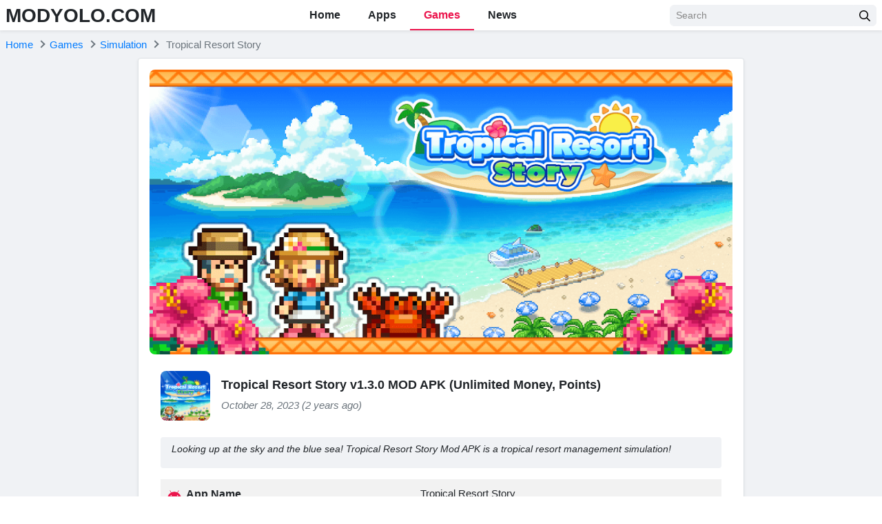

--- FILE ---
content_type: text/html; charset=UTF-8
request_url: https://modyolo.com/tropical-resort-story.html
body_size: 19872
content:
<!DOCTYPE html>
<html lang="en-US">
<head>
<meta charset="UTF-8">
<meta name="referrer" content="no-referrer-when-downgrade">
<meta name="viewport" content="width=device-width, initial-scale=1, user-scalable=no">
<link rel="profile" href="https://gmpg.org/xfn/11">
<link rel="shortcut icon" type="image/x-icon" href="<br />
<b>Warning</b>:  Trying to access array offset on false in <b>/var/www/public_html/modyolo/wp-content/themes/k/header.php</b> on line <b>16</b><br />
">
<meta name='robots' content='index, follow, max-image-preview:large, max-snippet:-1, max-video-preview:-1' />

	<!-- This site is optimized with the Yoast SEO plugin v20.0 - https://yoast.com/wordpress/plugins/seo/ -->
	<title>Tropical Resort Story v1.3.0 MOD APK (Unlimited Money, Points) Download</title>
	<meta name="description" content="Looking up at the sky and the blue sea! Tropical Resort Story Mod APK is a tropical resort management simulation!" />
	<link rel="canonical" href="https://modyolo.com/tropical-resort-story.html" />
	<meta property="og:locale" content="en_US" />
	<meta property="og:type" content="article" />
	<meta property="og:title" content="Tropical Resort Story v1.3.0 MOD APK (Unlimited Money, Points)" />
	<meta property="og:description" content="Looking up at the sky and the blue sea! Tropical Resort Story Mod APK is a tropical resort management simulation!" />
	<meta property="og:url" content="https://modyolo.com/tropical-resort-story.html" />
	<meta property="og:site_name" content="MODYOLO.COM" />
	<meta property="article:published_time" content="2023-10-28T08:40:22+00:00" />
	<meta property="og:image" content="https://modyolo.com/wp-content/uploads/2022/06/tropical-resort-story-1.jpg" />
	<meta name="author" content="Aaron" />
	<meta name="twitter:card" content="summary_large_image" />
	<meta name="twitter:label1" content="Written by" />
	<meta name="twitter:data1" content="Aaron" />
	<meta name="twitter:label2" content="Est. reading time" />
	<meta name="twitter:data2" content="4 minutes" />
	<script type="application/ld+json" class="yoast-schema-graph">{"@context":"https://schema.org","@graph":[{"@type":"WebPage","@id":"https://modyolo.com/tropical-resort-story.html","url":"https://modyolo.com/tropical-resort-story.html","name":"Tropical Resort Story v1.3.0 MOD APK (Unlimited Money, Points) Download","isPartOf":{"@id":"https://modyolo.com/#website"},"primaryImageOfPage":{"@id":"https://modyolo.com/tropical-resort-story.html#primaryimage"},"image":{"@id":"https://modyolo.com/tropical-resort-story.html#primaryimage"},"thumbnailUrl":"https://modyolo.com/wp-content/uploads/2022/06/tropical-resort-story.jpg","datePublished":"2023-10-28T08:40:22+00:00","dateModified":"2023-10-28T08:40:22+00:00","author":{"@id":"https://modyolo.com/#/schema/person/7a7373ceeea82e175113e77bf9b4552d"},"description":"Let's develop an island rich in nature and aim for a resort area with the largest number of tourists.  Tropical Resort Story is a management simulation of","breadcrumb":{"@id":"https://modyolo.com/tropical-resort-story.html#breadcrumb"},"inLanguage":"en-US","potentialAction":[{"@type":"ReadAction","target":["https://modyolo.com/tropical-resort-story.html"]}]},{"@type":"ImageObject","inLanguage":"en-US","@id":"https://modyolo.com/tropical-resort-story.html#primaryimage","url":"https://modyolo.com/wp-content/uploads/2022/06/tropical-resort-story.jpg","contentUrl":"https://modyolo.com/wp-content/uploads/2022/06/tropical-resort-story.jpg","width":"512","height":"512","caption":"Tropical Resort Story"},{"@type":"BreadcrumbList","@id":"https://modyolo.com/tropical-resort-story.html#breadcrumb","itemListElement":[{"@type":"ListItem","position":1,"name":"Home","item":"https://modyolo.com/"},{"@type":"ListItem","position":2,"name":"Games","item":"https://modyolo.com/games"},{"@type":"ListItem","position":3,"name":"Simulation","item":"https://modyolo.com/games/simulation"},{"@type":"ListItem","position":4,"name":"Tropical Resort Story"}]},{"@type":"WebSite","@id":"https://modyolo.com/#website","url":"https://modyolo.com/","name":"MODYOLO.COM","description":"Android game mod apk, premium app free download","potentialAction":[{"@type":"SearchAction","target":{"@type":"EntryPoint","urlTemplate":"https://modyolo.com/?s={search_term_string}"},"query-input":"required name=search_term_string"}],"inLanguage":"en-US"},{"@type":"Person","@id":"https://modyolo.com/#/schema/person/7a7373ceeea82e175113e77bf9b4552d","name":"Aaron","image":{"@type":"ImageObject","inLanguage":"en-US","@id":"https://modyolo.com/#/schema/person/image/","url":"https://secure.gravatar.com/avatar/bb5cd3ced4f7fed7f043b58a842e0eef?s=96&d=mm&r=g","contentUrl":"https://secure.gravatar.com/avatar/bb5cd3ced4f7fed7f043b58a842e0eef?s=96&d=mm&r=g","caption":"Aaron"}}]}</script>
	<!-- / Yoast SEO plugin. -->



<link rel="alternate" type="application/rss+xml" title="MODYOLO.COM &raquo; Feed" href="https://modyolo.com/feed" />
<link rel="alternate" type="application/rss+xml" title="MODYOLO.COM &raquo; Comments Feed" href="https://modyolo.com/comments/feed" />
<link rel="alternate" type="application/rss+xml" title="MODYOLO.COM &raquo; Tropical Resort Story Comments Feed" href="https://modyolo.com/tropical-resort-story.html/feed" />
<style type="text/css">
img.wp-smiley,
img.emoji {
	display: inline !important;
	border: none !important;
	box-shadow: none !important;
	height: 1em !important;
	width: 1em !important;
	margin: 0 0.07em !important;
	vertical-align: -0.1em !important;
	background: none !important;
	padding: 0 !important;
}
</style>
	<link rel='stylesheet' id='wp-block-library-css'  href='https://modyolo.com/wp-includes/css/dist/block-library/style.min.css?ver=6.0.11' type='text/css' media='all' />
<style id='global-styles-inline-css' type='text/css'>
body{--wp--preset--color--black: #000000;--wp--preset--color--cyan-bluish-gray: #abb8c3;--wp--preset--color--white: #ffffff;--wp--preset--color--pale-pink: #f78da7;--wp--preset--color--vivid-red: #cf2e2e;--wp--preset--color--luminous-vivid-orange: #ff6900;--wp--preset--color--luminous-vivid-amber: #fcb900;--wp--preset--color--light-green-cyan: #7bdcb5;--wp--preset--color--vivid-green-cyan: #00d084;--wp--preset--color--pale-cyan-blue: #8ed1fc;--wp--preset--color--vivid-cyan-blue: #0693e3;--wp--preset--color--vivid-purple: #9b51e0;--wp--preset--gradient--vivid-cyan-blue-to-vivid-purple: linear-gradient(135deg,rgba(6,147,227,1) 0%,rgb(155,81,224) 100%);--wp--preset--gradient--light-green-cyan-to-vivid-green-cyan: linear-gradient(135deg,rgb(122,220,180) 0%,rgb(0,208,130) 100%);--wp--preset--gradient--luminous-vivid-amber-to-luminous-vivid-orange: linear-gradient(135deg,rgba(252,185,0,1) 0%,rgba(255,105,0,1) 100%);--wp--preset--gradient--luminous-vivid-orange-to-vivid-red: linear-gradient(135deg,rgba(255,105,0,1) 0%,rgb(207,46,46) 100%);--wp--preset--gradient--very-light-gray-to-cyan-bluish-gray: linear-gradient(135deg,rgb(238,238,238) 0%,rgb(169,184,195) 100%);--wp--preset--gradient--cool-to-warm-spectrum: linear-gradient(135deg,rgb(74,234,220) 0%,rgb(151,120,209) 20%,rgb(207,42,186) 40%,rgb(238,44,130) 60%,rgb(251,105,98) 80%,rgb(254,248,76) 100%);--wp--preset--gradient--blush-light-purple: linear-gradient(135deg,rgb(255,206,236) 0%,rgb(152,150,240) 100%);--wp--preset--gradient--blush-bordeaux: linear-gradient(135deg,rgb(254,205,165) 0%,rgb(254,45,45) 50%,rgb(107,0,62) 100%);--wp--preset--gradient--luminous-dusk: linear-gradient(135deg,rgb(255,203,112) 0%,rgb(199,81,192) 50%,rgb(65,88,208) 100%);--wp--preset--gradient--pale-ocean: linear-gradient(135deg,rgb(255,245,203) 0%,rgb(182,227,212) 50%,rgb(51,167,181) 100%);--wp--preset--gradient--electric-grass: linear-gradient(135deg,rgb(202,248,128) 0%,rgb(113,206,126) 100%);--wp--preset--gradient--midnight: linear-gradient(135deg,rgb(2,3,129) 0%,rgb(40,116,252) 100%);--wp--preset--duotone--dark-grayscale: url('#wp-duotone-dark-grayscale');--wp--preset--duotone--grayscale: url('#wp-duotone-grayscale');--wp--preset--duotone--purple-yellow: url('#wp-duotone-purple-yellow');--wp--preset--duotone--blue-red: url('#wp-duotone-blue-red');--wp--preset--duotone--midnight: url('#wp-duotone-midnight');--wp--preset--duotone--magenta-yellow: url('#wp-duotone-magenta-yellow');--wp--preset--duotone--purple-green: url('#wp-duotone-purple-green');--wp--preset--duotone--blue-orange: url('#wp-duotone-blue-orange');--wp--preset--font-size--small: 13px;--wp--preset--font-size--medium: 20px;--wp--preset--font-size--large: 36px;--wp--preset--font-size--x-large: 42px;}.has-black-color{color: var(--wp--preset--color--black) !important;}.has-cyan-bluish-gray-color{color: var(--wp--preset--color--cyan-bluish-gray) !important;}.has-white-color{color: var(--wp--preset--color--white) !important;}.has-pale-pink-color{color: var(--wp--preset--color--pale-pink) !important;}.has-vivid-red-color{color: var(--wp--preset--color--vivid-red) !important;}.has-luminous-vivid-orange-color{color: var(--wp--preset--color--luminous-vivid-orange) !important;}.has-luminous-vivid-amber-color{color: var(--wp--preset--color--luminous-vivid-amber) !important;}.has-light-green-cyan-color{color: var(--wp--preset--color--light-green-cyan) !important;}.has-vivid-green-cyan-color{color: var(--wp--preset--color--vivid-green-cyan) !important;}.has-pale-cyan-blue-color{color: var(--wp--preset--color--pale-cyan-blue) !important;}.has-vivid-cyan-blue-color{color: var(--wp--preset--color--vivid-cyan-blue) !important;}.has-vivid-purple-color{color: var(--wp--preset--color--vivid-purple) !important;}.has-black-background-color{background-color: var(--wp--preset--color--black) !important;}.has-cyan-bluish-gray-background-color{background-color: var(--wp--preset--color--cyan-bluish-gray) !important;}.has-white-background-color{background-color: var(--wp--preset--color--white) !important;}.has-pale-pink-background-color{background-color: var(--wp--preset--color--pale-pink) !important;}.has-vivid-red-background-color{background-color: var(--wp--preset--color--vivid-red) !important;}.has-luminous-vivid-orange-background-color{background-color: var(--wp--preset--color--luminous-vivid-orange) !important;}.has-luminous-vivid-amber-background-color{background-color: var(--wp--preset--color--luminous-vivid-amber) !important;}.has-light-green-cyan-background-color{background-color: var(--wp--preset--color--light-green-cyan) !important;}.has-vivid-green-cyan-background-color{background-color: var(--wp--preset--color--vivid-green-cyan) !important;}.has-pale-cyan-blue-background-color{background-color: var(--wp--preset--color--pale-cyan-blue) !important;}.has-vivid-cyan-blue-background-color{background-color: var(--wp--preset--color--vivid-cyan-blue) !important;}.has-vivid-purple-background-color{background-color: var(--wp--preset--color--vivid-purple) !important;}.has-black-border-color{border-color: var(--wp--preset--color--black) !important;}.has-cyan-bluish-gray-border-color{border-color: var(--wp--preset--color--cyan-bluish-gray) !important;}.has-white-border-color{border-color: var(--wp--preset--color--white) !important;}.has-pale-pink-border-color{border-color: var(--wp--preset--color--pale-pink) !important;}.has-vivid-red-border-color{border-color: var(--wp--preset--color--vivid-red) !important;}.has-luminous-vivid-orange-border-color{border-color: var(--wp--preset--color--luminous-vivid-orange) !important;}.has-luminous-vivid-amber-border-color{border-color: var(--wp--preset--color--luminous-vivid-amber) !important;}.has-light-green-cyan-border-color{border-color: var(--wp--preset--color--light-green-cyan) !important;}.has-vivid-green-cyan-border-color{border-color: var(--wp--preset--color--vivid-green-cyan) !important;}.has-pale-cyan-blue-border-color{border-color: var(--wp--preset--color--pale-cyan-blue) !important;}.has-vivid-cyan-blue-border-color{border-color: var(--wp--preset--color--vivid-cyan-blue) !important;}.has-vivid-purple-border-color{border-color: var(--wp--preset--color--vivid-purple) !important;}.has-vivid-cyan-blue-to-vivid-purple-gradient-background{background: var(--wp--preset--gradient--vivid-cyan-blue-to-vivid-purple) !important;}.has-light-green-cyan-to-vivid-green-cyan-gradient-background{background: var(--wp--preset--gradient--light-green-cyan-to-vivid-green-cyan) !important;}.has-luminous-vivid-amber-to-luminous-vivid-orange-gradient-background{background: var(--wp--preset--gradient--luminous-vivid-amber-to-luminous-vivid-orange) !important;}.has-luminous-vivid-orange-to-vivid-red-gradient-background{background: var(--wp--preset--gradient--luminous-vivid-orange-to-vivid-red) !important;}.has-very-light-gray-to-cyan-bluish-gray-gradient-background{background: var(--wp--preset--gradient--very-light-gray-to-cyan-bluish-gray) !important;}.has-cool-to-warm-spectrum-gradient-background{background: var(--wp--preset--gradient--cool-to-warm-spectrum) !important;}.has-blush-light-purple-gradient-background{background: var(--wp--preset--gradient--blush-light-purple) !important;}.has-blush-bordeaux-gradient-background{background: var(--wp--preset--gradient--blush-bordeaux) !important;}.has-luminous-dusk-gradient-background{background: var(--wp--preset--gradient--luminous-dusk) !important;}.has-pale-ocean-gradient-background{background: var(--wp--preset--gradient--pale-ocean) !important;}.has-electric-grass-gradient-background{background: var(--wp--preset--gradient--electric-grass) !important;}.has-midnight-gradient-background{background: var(--wp--preset--gradient--midnight) !important;}.has-small-font-size{font-size: var(--wp--preset--font-size--small) !important;}.has-medium-font-size{font-size: var(--wp--preset--font-size--medium) !important;}.has-large-font-size{font-size: var(--wp--preset--font-size--large) !important;}.has-x-large-font-size{font-size: var(--wp--preset--font-size--x-large) !important;}
</style>
<link rel='stylesheet' id='k-bootstrap-css'  href='https://modyolo.com/wp-content/themes/k/css/bootstrap.min.css?ver=2.1' type='text/css' media='all' />
<link rel='stylesheet' id='k-style-css'  href='https://modyolo.com/wp-content/themes/k/style.css?ver=2.9' type='text/css' media='all' />
<script type='text/javascript' src='https://modyolo.com/wp-includes/js/jquery/jquery.min.js?ver=3.6.0' id='jquery-core-js'></script>
<script type='text/javascript' src='https://modyolo.com/wp-includes/js/jquery/jquery-migrate.min.js?ver=3.3.2' id='jquery-migrate-js'></script>
<link rel="https://api.w.org/" href="https://modyolo.com/wp-json/" /><link rel="alternate" type="application/json" href="https://modyolo.com/wp-json/wp/v2/posts/149072" /><link rel="EditURI" type="application/rsd+xml" title="RSD" href="https://modyolo.com/xmlrpc.php?rsd" />
<link rel="wlwmanifest" type="application/wlwmanifest+xml" href="https://modyolo.com/wp-includes/wlwmanifest.xml" /> 
<meta name="generator" content="WordPress 6.0.11" />
<link rel='shortlink' href='https://modyolo.com/?p=149072' />
<link rel="alternate" type="application/json+oembed" href="https://modyolo.com/wp-json/oembed/1.0/embed?url=https%3A%2F%2Fmodyolo.com%2Ftropical-resort-story.html" />
<link rel="alternate" type="text/xml+oembed" href="https://modyolo.com/wp-json/oembed/1.0/embed?url=https%3A%2F%2Fmodyolo.com%2Ftropical-resort-story.html&#038;format=xml" />
<link rel="icon" href="https://modyolo.com/wp-content/uploads/2021/09/modyolo-1-150x150.png" sizes="32x32" />
<link rel="icon" href="https://modyolo.com/wp-content/uploads/2021/09/modyolo-1.png" sizes="192x192" />
<link rel="apple-touch-icon" href="https://modyolo.com/wp-content/uploads/2021/09/modyolo-1.png" />
<meta name="msapplication-TileImage" content="https://modyolo.com/wp-content/uploads/2021/09/modyolo-1.png" />
		<style type="text/css" id="wp-custom-css">
			.col-small img {
    border-radius: 0.375rem;
		max-width: 276px;
}

@media only screen and (max-width: 800px)
{
.col-small img {
		max-height: 300px;
    width:100%;
}}		</style>
		
<link rel="alternate" href="https://modyolo.com/tropical-resort-story.html" hreflang="x-default">



	
	<script type="application/ld+json">
	{
	    "@context": "https://schema.org/",
	    "@type": "SoftwareApplication",
	    "name": "Tropical Resort Story",
	    "applicationCategory": "GameApplication",
	    "operatingSystem": "Android",
	    "softwareVersion": "1.3.0 ",
	    "offers": {
	        "@type": "Offer",
	        "price": "0",
	        "priceCurrency": "USD"
	    },
	    "aggregateRating": {
	        "@type": "AggregateRating",
	        "bestRating": 5,
	        "worstRating": 1,
	        "ratingCount": 107,
	        "ratingValue": 3.1	    }
	}
	</script>

<!-- Global site tag (gtag.js) - Google Analytics -->
<script async src="https://www.googletagmanager.com/gtag/js?id=G-TXHGCVN0WV"></script>
<script>
  window.dataLayer = window.dataLayer || [];
  function gtag(){dataLayer.push(arguments);}
  gtag('js', new Date());

  gtag('config', 'G-TXHGCVN0WV');
</script>

<!-- Yandex.Metrika counter -->
<script type="text/javascript" >
   (function(m,e,t,r,i,k,a){m[i]=m[i]||function(){(m[i].a=m[i].a||[]).push(arguments)};
   m[i].l=1*new Date();
   for (var j = 0; j < document.scripts.length; j++) {if (document.scripts[j].src === r) { return; }}
   k=e.createElement(t),a=e.getElementsByTagName(t)[0],k.async=1,k.src=r,a.parentNode.insertBefore(k,a)})
   (window, document, "script", "https://mc.yandex.ru/metrika/tag.js", "ym");

   ym(92260240, "init", {
        clickmap:true,
        trackLinks:true,
        accurateTrackBounce:true
   });
</script>
<!-- /Yandex.Metrika counter --><script async data-cfasync="false" src="https://cdn.adschill.com/v2/unit/pt.js" type="text/javascript"></script>
</head>

<body class="post-template-default single single-post postid-149072 single-format-standard" data-post-id="149072">
<div id="page" class="bg-light site">
	<a class="skip-link sr-only" href="#content">Skip to content</a>

    <header id="masthead" class="bg-white shadow-sm fixed-top site-header">
		<div class="container d-flex align-items-center">
			<button class="bg-transparent border-0 d-lg-none px-0 mr-2 site-nav-toggler" style="padding-top: 0.625rem; padding-bottom: 0.625rem;" type="button">
				<svg class="svg-5" xmlns="http://www.w3.org/2000/svg" viewBox="0 0 448 512"><path d="M436 124H12c-6.627 0-12-5.373-12-12V80c0-6.627 5.373-12 12-12h424c6.627 0 12 5.373 12 12v32c0 6.627-5.373 12-12 12zm0 160H12c-6.627 0-12-5.373-12-12v-32c0-6.627 5.373-12 12-12h424c6.627 0 12 5.373 12 12v32c0 6.627-5.373 12-12 12zm0 160H12c-6.627 0-12-5.373-12-12v-32c0-6.627 5.373-12 12-12h424c6.627 0 12 5.373 12 12v32c0 6.627-5.373 12-12 12z"/></svg>
			</button>

            				<h2 class="h3 font-weight-semibold mb-0 mr-2 mr-lg-0 site-logo">
					<a class="text-body" href="https://modyolo.com/" rel="home">
						MODYOLO.COM					</a>
				</h2>
			
			<nav class="mx-auto site-nav">
				<div class="d-flex d-lg-none justify-content-end">
					<button class="bg-transparent border-0 py-1 px-2 site-nav-closer" type="button">
						<svg class="svg-5" xmlns="http://www.w3.org/2000/svg" viewBox="0 0 320 512"><path d="M193.94 256L296.5 153.44l21.15-21.15c3.12-3.12 3.12-8.19 0-11.31l-22.63-22.63c-3.12-3.12-8.19-3.12-11.31 0L160 222.06 36.29 98.34c-3.12-3.12-8.19-3.12-11.31 0L2.34 120.97c-3.12 3.12-3.12 8.19 0 11.31L126.06 256 2.34 379.71c-3.12 3.12-3.12 8.19 0 11.31l22.63 22.63c3.12 3.12 8.19 3.12 11.31 0L160 289.94 262.56 392.5l21.15 21.15c3.12 3.12 8.19 3.12 11.31 0l22.63-22.63c3.12-3.12 3.12-8.19 0-11.31L193.94 256z"/></svg>
					</button>
				</div>

				<ul id="menu-site-navigation" class="menu"><li id="menu-item-4041" class="menu-item menu-item-type-post_type menu-item-object-page menu-item-home menu-item-4041"><a href="https://modyolo.com/">Home</a></li>
<li id="menu-item-3556" class="menu-item menu-item-type-taxonomy menu-item-object-category menu-item-3556"><a href="https://modyolo.com/apps">Apps</a></li>
<li id="menu-item-3557" class="menu-item menu-item-type-taxonomy menu-item-object-category current-post-ancestor menu-item-3557"><a href="https://modyolo.com/games">Games</a></li>
<li id="menu-item-3566" class="menu-item menu-item-type-taxonomy menu-item-object-tip_cat menu-item-3566"><a href="https://modyolo.com/news">News</a></li>
</ul>
			</nav>

			<div class="ml-auto ml-lg-0 mw-100" style="width: 300px;"><form class="form-search" method="GET" action="https://modyolo.com">
	<div class="input-group">
		<input class="form-control form-control-sm" type="text" name="s" placeholder="Search">
		<div class="input-group-append">
			<button class="btn btn-light btn-sm" type="submit">
				<svg class="svg-6" xmlns="http://www.w3.org/2000/svg" viewBox="0 0 512 512"><path d="M508.5 468.9L387.1 347.5c-2.3-2.3-5.3-3.5-8.5-3.5h-13.2c31.5-36.5 50.6-84 50.6-136C416 93.1 322.9 0 208 0S0 93.1 0 208s93.1 208 208 208c52 0 99.5-19.1 136-50.6v13.2c0 3.2 1.3 6.2 3.5 8.5l121.4 121.4c4.7 4.7 12.3 4.7 17 0l22.6-22.6c4.7-4.7 4.7-12.3 0-17zM208 368c-88.4 0-160-71.6-160-160S119.6 48 208 48s160 71.6 160 160-71.6 160-160 160z"/></svg>
			</button>
		</div>
	</div>
</form></div>
		</div>
	</header><!-- .site-header -->
	<div id="content" class="site-content">
					<div class="py-2">
				<div class="container">
						   
	<ul id="breadcrumb" class="breadcrumb" itemscope itemtype="https://schema.org/BreadcrumbList" itemid="https://modyolo.com/tropical-resort-story.html#breadcrumb">           
        <li class="breadcrumb-item home" itemprop="itemListElement" itemscope itemtype="https://schema.org/ListItem">
            <a href="https://modyolo.com" title="Home" itemprop="item" itemscope itemtype="https://schema.org/WebPage" itemid="https://modyolo.com">
                <span itemprop="name">Home</span>        
            </a>
            <meta itemprop="position" content="1" />
        </li>
          
		<li class="breadcrumb-item item-cat" itemprop="itemListElement" itemscope itemtype="https://schema.org/ListItem"><a itemprop="item" itemscope itemtype="https://schema.org/WebPage" itemid="https://modyolo.com/games" href="https://modyolo.com/games"><span itemprop="name">Games</span></a><meta itemprop="position" content="2"/></li><li class="breadcrumb-item item-cat" itemprop="itemListElement" itemscope itemtype="https://schema.org/ListItem"><a itemprop="item" itemscope itemtype="https://schema.org/WebPage" itemid="https://modyolo.com/games/simulation" href="https://modyolo.com/games/simulation"><span itemprop="name">Simulation</span></a><meta itemprop="position" content="3"/></li>                <li class="breadcrumb-item active" itemprop="itemListElement" itemscope itemtype="https://schema.org/ListItem">
                    <span itemprop="name">
                        Tropical Resort Story                    </span>
                    <meta itemprop="position" content="4" />        
                </li>
            	</ul>
					</div>
			</div>
		
		
			<!-- <script data-cfasync="false" async type="text/javascript" src="//ur.versinehopper.com/r3e72g1wtNj/53628"></script> -->
			<script data-cfasync="false" async type="text/javascript" src="//le.medakasreglaze.com/r8a1zgJ7Po00/53628"></script>
		
		<div class="container">
	<main id="primary" class="content-area">
		<article class="bg-white border rounded shadow-sm px-2 px-md-3 mx-auto mb-3" style="max-width: 880px;">			
			
			     <img width="1000" height="488" class="rounded-lg d-block mx-auto mt-3 mb-3 mb-md-4" loading="lazy" src="https://modyolo.com/wp-content/uploads/2022/06/tropical-resort-story-1.jpg" alt="Tropical Resort Story">
    			
			<div class="d-flex align-items-center px-0 px-md-3 mt-3 mb-3 mb-md-4">
				<div class="flex-shrink-0 mr-3" style="width: 4.5rem;">
					<img width="96" height="96" src="https://modyolo.com/wp-content/uploads/2022/06/tropical-resort-story-150x150.jpg" class="rounded-lg wp-post-image" alt="Tropical Resort Story" loading="lazy" srcset="https://modyolo.com/wp-content/uploads/2022/06/tropical-resort-story-150x150.jpg 150w, https://modyolo.com/wp-content/uploads/2022/06/tropical-resort-story-500x500.jpg 500w, https://modyolo.com/wp-content/uploads/2022/06/tropical-resort-story.jpg 512w" sizes="(max-width: 96px) 100vw, 96px" />				</div>
				<div>
					<h1 class="lead font-weight-semibold">
						Tropical Resort Story v1.3.0 MOD APK (Unlimited Money, Points)		
					</h1>
					<time class="text-muted d-block"><em>
						October 28, 2023						(2 years ago)</em>
					</time>
				</div>
			</div>	
			
			
			
		
		
			
			<div class="px-0 px-md-3">
									<div class="small bg-light rounded pt-2 px-3 mb-3 entry-content" style="padding-bottom: 1px; margin-top: 1.5rem;"><p><em>Looking up at the sky and the blue sea! Tropical Resort Story Mod APK is a tropical resort management simulation!</em></p>
</div>
				
				
				<table class="table table-striped table-borderless">
											<tr>
							<th style="width: 45%;">
								<svg class="svg-5 svg-primary mr-1" xmlns="http://www.w3.org/2000/svg" viewBox="0 0 576 512"><path d="M420.55,301.93a24,24,0,1,1,24-24,24,24,0,0,1-24,24m-265.1,0a24,24,0,1,1,24-24,24,24,0,0,1-24,24m273.7-144.48,47.94-83a10,10,0,1,0-17.27-10h0l-48.54,84.07a301.25,301.25,0,0,0-246.56,0L116.18,64.45a10,10,0,1,0-17.27,10h0l47.94,83C64.53,202.22,8.24,285.55,0,384H576c-8.24-98.45-64.54-181.78-146.85-226.55"/></svg>
								App Name		
							</th>
							<td style="width: 55%;">Tropical Resort Story</td>
						</tr>
					
											<tr>
							<th style="width: 45%;">
								<svg class="svg-5 svg-primary mr-1" xmlns="http://www.w3.org/2000/svg" viewBox="0 0 512 512"><path d="M501.1 395.7L384 278.6c-23.1-23.1-57.6-27.6-85.4-13.9L192 158.1V96L64 0 0 64l96 128h62.1l106.6 106.6c-13.6 27.8-9.2 62.3 13.9 85.4l117.1 117.1c14.6 14.6 38.2 14.6 52.7 0l52.7-52.7c14.5-14.6 14.5-38.2 0-52.7zM331.7 225c28.3 0 54.9 11 74.9 31l19.4 19.4c15.8-6.9 30.8-16.5 43.8-29.5 37.1-37.1 49.7-89.3 37.9-136.7-2.2-9-13.5-12.1-20.1-5.5l-74.4 74.4-67.9-11.3L334 98.9l74.4-74.4c6.6-6.6 3.4-17.9-5.7-20.2-47.4-11.7-99.6.9-136.6 37.9-28.5 28.5-41.9 66.1-41.2 103.6l82.1 82.1c8.1-1.9 16.5-2.9 24.7-2.9zm-103.9 82l-56.7-56.7L18.7 402.8c-25 25-25 65.5 0 90.5s65.5 25 90.5 0l123.6-123.6c-7.6-19.9-9.9-41.6-5-62.7zM64 472c-13.2 0-24-10.8-24-24 0-13.3 10.7-24 24-24s24 10.7 24 24c0 13.2-10.7 24-24 24z"/></svg>
								Publisher							</th>
							<td style="width: 55%;"><a href="https://modyolo.com/developer/kairosoft" rel="tag">Kairosoft</a></td>
						</tr>
					
											<tr>
							<th>
								<svg class="svg-5 svg-primary mr-1" xmlns="http://www.w3.org/2000/svg" viewBox="0 0 512 512"><path d="M48 48a48 48 0 1 0 48 48 48 48 0 0 0-48-48zm0 160a48 48 0 1 0 48 48 48 48 0 0 0-48-48zm0 160a48 48 0 1 0 48 48 48 48 0 0 0-48-48zm448 16H176a16 16 0 0 0-16 16v32a16 16 0 0 0 16 16h320a16 16 0 0 0 16-16v-32a16 16 0 0 0-16-16zm0-320H176a16 16 0 0 0-16 16v32a16 16 0 0 0 16 16h320a16 16 0 0 0 16-16V80a16 16 0 0 0-16-16zm0 160H176a16 16 0 0 0-16 16v32a16 16 0 0 0 16 16h320a16 16 0 0 0 16-16v-32a16 16 0 0 0-16-16z"/></svg>
								Genre		
							</th>
							<td><a href="https://modyolo.com/games/simulation" rel="tag">Simulation</a></td>
						</tr>
					
					
											<tr>
							<th>
								<svg class="svg-5 svg-primary mr-1" xmlns="http://www.w3.org/2000/svg" viewBox="0 0 576 512"><path d="M567.938 243.908L462.25 85.374A48.003 48.003 0 0 0 422.311 64H153.689a48 48 0 0 0-39.938 21.374L8.062 243.908A47.994 47.994 0 0 0 0 270.533V400c0 26.51 21.49 48 48 48h480c26.51 0 48-21.49 48-48V270.533a47.994 47.994 0 0 0-8.062-26.625zM162.252 128h251.497l85.333 128H376l-32 64H232l-32-64H76.918l85.334-128z"/></svg>
								Size							</th>
							<td>35M</td>
						</tr>
					
					
											<tr>
							<th>
								<svg class="svg-5 svg-primary mr-1" xmlns="http://www.w3.org/2000/svg" viewBox="0 0 320 512"><path d="M296 160H180.6l42.6-129.8C227.2 15 215.7 0 200 0H56C44 0 33.8 8.9 32.2 20.8l-32 240C-1.7 275.2 9.5 288 24 288h118.7L96.6 482.5c-3.6 15.2 8 29.5 23.3 29.5 8.4 0 16.4-4.4 20.8-12l176-304c9.3-15.9-2.2-36-20.7-36z"/></svg>
								Latest Version							</th>
							<td>1.3.0 </td>
						</tr>
					
											<tr>
							<th>
								<svg class="svg-5 svg-primary mr-1" xmlns="http://www.w3.org/2000/svg" viewBox="0 0 640 512"><path d="M480.07 96H160a160 160 0 1 0 114.24 272h91.52A160 160 0 1 0 480.07 96zM248 268a12 12 0 0 1-12 12h-52v52a12 12 0 0 1-12 12h-24a12 12 0 0 1-12-12v-52H84a12 12 0 0 1-12-12v-24a12 12 0 0 1 12-12h52v-52a12 12 0 0 1 12-12h24a12 12 0 0 1 12 12v52h52a12 12 0 0 1 12 12zm216 76a40 40 0 1 1 40-40 40 40 0 0 1-40 40zm64-96a40 40 0 1 1 40-40 40 40 0 0 1-40 40z"/></svg>
								MOD Info		
							</th>
							<td>Unlimited Money, Points</td>
						</tr>
					
											<tr>
							<th>
								<svg class="svg-5 svg-primary mr-1" xmlns="http://www.w3.org/2000/svg" viewBox="0 0 512 512"><path d="M325.3 234.3L104.6 13l280.8 161.2-60.1 60.1zM47 0C34 6.8 25.3 19.2 25.3 35.3v441.3c0 16.1 8.7 28.5 21.7 35.3l256.6-256L47 0zm425.2 225.6l-58.9-34.1-65.7 64.5 65.7 64.5 60.1-34.1c18-14.3 18-46.5-1.2-60.8zM104.6 499l280.8-161.2-60.1-60.1L104.6 499z"/></svg>
								Get it On							</th>
							<td>
								<a href="https://play.google.com/store/apps/details?id=net.kairosoft.android.resort" target="_blank" rel="nofollow">
									<img width="81" height="24" style="max-height: 1.5rem;" src="https://modyolo.com/wp-content/themes/k/images/google-play.png" alt="Google Play">
								</a>
							</td>
							
						</tr>
									</table>
			</div>
			
		
		

							<div id="accordion-more-info" class="mb-3 accordion accordion-more-info">
											<div class="rounded border" style="margin-top: -1px;">
							<a class="rounded d-flex align-items-center py-2 px-3  toggler" data-toggle="collapse" href="#more-info-1">
								MOD INFO?							</a>
							<div id="more-info-1" class="collapse show" data-parent="#accordion-more-info">
								<div class="pt-3 px-3">
									<p><em>1. Unlimited Money*</em><br />
<em>2. Unlimited Appeal Points*</em><br />
<em>3. Unlimited Water Quality Points*</em><br />
<em>4. Unlimited Light Points*</em><br />
<em>*Increase when you spent</em></p>
								</div>
							</div>
						</div>
									</div>
			
			

							<a class="btn btn-primary btn-block mb-3" href="https://modyolo.com/download/tropical-resort-story-149072">
					<svg class="svg-5 mr-1" xmlns="http://www.w3.org/2000/svg" viewBox="0 0 576 512"><path d="M528 288h-92.1l46.1-46.1c30.1-30.1 8.8-81.9-33.9-81.9h-64V48c0-26.5-21.5-48-48-48h-96c-26.5 0-48 21.5-48 48v112h-64c-42.6 0-64.2 51.7-33.9 81.9l46.1 46.1H48c-26.5 0-48 21.5-48 48v128c0 26.5 21.5 48 48 48h480c26.5 0 48-21.5 48-48V336c0-26.5-21.5-48-48-48zm-400-80h112V48h96v160h112L288 368 128 208zm400 256H48V336h140.1l65.9 65.9c18.8 18.8 49.1 18.7 67.9 0l65.9-65.9H528v128zm-88-64c0-13.3 10.7-24 24-24s24 10.7 24 24-10.7 24-24 24-24-10.7-24-24z"/></svg>
					<span class="align-middle">Download (35M)</span>
				</a>
						
			
						
			

						
			
			<div class="mb-3">
				<a class="btn btn-light collapsed" data-toggle="collapse" href="#table-of-contents">Explore this article</a>
				<div id="table-of-contents" class="collapse">
					<div class="bg-light rounded d-inline-block p-3 table-of-contents" style="margin-top: -1px;">
						<div class="links"></div>

													<a class="d-block" href="#download">Download</a>
											</div>
				</div>
			</div>
			<div class="mb-3 entry-content">
				<p>Let&#8217;s develop an island rich in nature and aim for a resort area with the largest number of tourists.  Tropical Resort Story is a management simulation of dot paintings that create resort areas. We will develop a tropical island rich in nature and create an ideal resort. Reliable Cairo soft quality simulation. Now, let&#8217;s think about the southern island as much as we feel.</p>
<p><img class="aligncenter size-full wp-image-149075" src="https://modyolo.com/wp-content/uploads/2022/06/tropical-resort-story-2.jpg" alt="Tropical Resort Story" width="1000" height="562" srcset="https://modyolo.com/wp-content/uploads/2022/06/tropical-resort-story-2.jpg 1000w, https://modyolo.com/wp-content/uploads/2022/06/tropical-resort-story-2-500x281.jpg 500w" sizes="(max-width: 1000px) 100vw, 1000px" /></p>
<h2>READY FOR A VACATION?</h2>
<p>A management game that builds various facilities in a tropical country to raise customer satisfaction and make a profit. Roughly speaking, it is similar to a city-building game represented by &#8220;Sim City&#8221;. Let&#8217;s improve the environment around the inn and increase the travel plans that tourists will be pleased with. In addition, since it is a buy-out app, there are no advertisements or billing factors!</p>
<h2>THE EXCELLENT COMPATIBILITY BETWEEN THE TROPICAL ATMOSPHERE AND KAIROGAE</h2>
<p>A management simulation that is comfortable enough to be enjoyed casually. The contents are full of peace of mind, which can be said to be traditional arts and home arts. Each facility has parameters set in detail, and the elements of getting involved are quite strong. If you understand the operation method, you may not know how to stop. Do you want to create &#8220;the best resort I can think of&#8221;? I do not want to go?</p>
<p><img loading="lazy" class="aligncenter size-full wp-image-149076" src="https://modyolo.com/wp-content/uploads/2022/06/tropical-resort-story-3.jpg" alt="Tropical Resort Story" width="1000" height="562" srcset="https://modyolo.com/wp-content/uploads/2022/06/tropical-resort-story-3.jpg 1000w, https://modyolo.com/wp-content/uploads/2022/06/tropical-resort-story-3-500x281.jpg 500w" sizes="(max-width: 1000px) 100vw, 1000px" /></p>
<h2>I WANT TO RELAX AND FORGET ABOUT TIME AND PLAY</h2>
<p>I wonder what the charm of Cairosoft is. I wonder if there are a lot of exciting productions that the dot picture creates so that no one will be hurt. This gentle world and the gentle compatibility of the southern country are outstanding. The speed of the game is a little slow, but don&#8217;t miss the laid-back production perhaps.</p>
<h2>GAMEPLAY &amp; GUIDE</h2>
<p>Let&#8217;s increase the travel plans that tourists will be pleased with. If the resort is developed, the purpose of the customer may be fulfilled.</p>
<p><img loading="lazy" class="aligncenter size-full wp-image-149077" src="https://modyolo.com/wp-content/uploads/2022/06/tropical-resort-story-4.jpg" alt="Tropical Resort Story" width="1000" height="562" srcset="https://modyolo.com/wp-content/uploads/2022/06/tropical-resort-story-4.jpg 1000w, https://modyolo.com/wp-content/uploads/2022/06/tropical-resort-story-4-500x281.jpg 500w" sizes="(max-width: 1000px) 100vw, 1000px" /></p>
<p>First of all, need to build an accommodation facility for the opening and welcome customers. If you prepare the environment around the inn, you may find a nice travel plan and increase the unit price per customer. The cottage is complete! HP and MP are likely to recover completely. Let it be reformed and become more popular and invite customers. To be honest, I thought it would take a long time to wait for research points and money to be accumulated. However, the southern country is so laid-back that it is called Uchina time.</p>
<p>I want to go when Corona calms down, Okinawa. I got a car license even in places other than Naha, so go. Go to Churaumi Aquarium and eat Soki soba &#8230; I can&#8217;t forget the goat sashimi I ate near Kokusai-dori when I was a student.</p>
<table style="border-collapse: collapse; width: 100%;">
<tbody>
<tr>
<td style="width: 50%;"><img loading="lazy" class="aligncenter size-full wp-image-149078" src="https://modyolo.com/wp-content/uploads/2022/06/tropical-resort-story-5.jpg" alt="Tropical Resort Story" width="1000" height="1778" srcset="https://modyolo.com/wp-content/uploads/2022/06/tropical-resort-story-5.jpg 1000w, https://modyolo.com/wp-content/uploads/2022/06/tropical-resort-story-5-500x889.jpg 500w" sizes="(max-width: 1000px) 100vw, 1000px" /></td>
<td style="width: 50%;"><img loading="lazy" class="aligncenter size-full wp-image-149079" src="https://modyolo.com/wp-content/uploads/2022/06/tropical-resort-story-6.jpg" alt="Tropical Resort Story" width="1000" height="1778" srcset="https://modyolo.com/wp-content/uploads/2022/06/tropical-resort-story-6.jpg 1000w, https://modyolo.com/wp-content/uploads/2022/06/tropical-resort-story-6-500x889.jpg 500w" sizes="(max-width: 1000px) 100vw, 1000px" /></td>
</tr>
</tbody>
</table>
<h2>TIPS FOR EARLY CAPTURE</h2>
<p>If you run out of money, you will get a lot of money only once. First of all, let&#8217;s eliminate the grass and build facilities as much as possible in the resort area. Place vending machines and benches near the cottage to get bonuses. By the way, Cairo Soft Game will give you a lie when you run out of money. So, in the early stages, I set up a gangbang facility and attacked at once, but I thought it was good!</p>
<h2>THERE IS ALSO FUN AFTER CLEARING</h2>
<p>Let&#8217;s make an accommodation facility in Saikyo, a tropical vacation island! !! After clearing, &#8220;High Speed Mode&#8221; will be lifted. And the status is also taken over. If you select from the beginning on the opening screen, you can use the clear points to play a &#8220;strong and new game&#8221;. Well, I want to get there quickly.</p>
			</div>

							<h2 id="download" class="h5 font-weight-semibold mb-3">Tropical Resort Story v1.3.0 MOD APK (Unlimited Money, Points) Download</h2>

			

				 
					<a class="btn btn-primary btn-block mb-3" href="https://modyolo.com/download/tropical-resort-story-149072">
						<svg class="svg-5 mr-1" xmlns="http://www.w3.org/2000/svg" viewBox="0 0 576 512"><path d="M528 288h-92.1l46.1-46.1c30.1-30.1 8.8-81.9-33.9-81.9h-64V48c0-26.5-21.5-48-48-48h-96c-26.5 0-48 21.5-48 48v112h-64c-42.6 0-64.2 51.7-33.9 81.9l46.1 46.1H48c-26.5 0-48 21.5-48 48v128c0 26.5 21.5 48 48 48h480c26.5 0 48-21.5 48-48V336c0-26.5-21.5-48-48-48zm-400-80h112V48h96v160h112L288 368 128 208zm400 256H48V336h140.1l65.9 65.9c18.8 18.8 49.1 18.7 67.9 0l65.9-65.9H528v128zm-88-64c0-13.3 10.7-24 24-24s24 10.7 24 24-10.7 24-24 24-24-10.7-24-24z"/></svg>
						<span class="align-middle">Download (35M)</span>
					</a>
				                
									<div class="small mb-3"><p><em>You are now ready to download <strong>Tropical Resort Story </strong>for free. Here are some notes:</em></p>
<ul>
<li><em>Please read our MOD Info and installation instructions carefully for the game &amp; app to work properly</em></li>
<li><em>Downloading via 3rd party software like IDM, ADM (Direct link) is currently blocked for abuse reasons.</em></li>
</ul>
</div>
							
									<div class="text-center mb-3">
						<a class="btn btn-info rounded-pill" href="https://t.me/modyolo_official" target="_blank" rel="nofollow">
							<svg class="svg-5 mr-1" fill="#fff" xmlns="http://www.w3.org/2000/svg" viewBox="0 0 448 512"><path d="M446.7 98.6l-67.6 318.8c-5.1 22.5-18.4 28.1-37.3 17.5l-103-75.9-49.7 47.8c-5.5 5.5-10.1 10.1-20.7 10.1l7.4-104.9 190.9-172.5c8.3-7.4-1.8-11.5-12.9-4.1L117.8 284 16.2 252.2c-22.1-6.9-22.5-22.1 4.6-32.7L418.2 66.4c18.4-6.9 34.5 4.1 28.5 32.2z"/></svg>
							Join @MODYOLO.COM on Telegram channel						</a>
					</div>
							 

			 

		    	    	<div class="text-center border-top border-bottom d-flex align-items-center justify-content-center py-3 mb-3">
	    		<div class="rating" data-post_id="149072" data-rateyo-rating="3.1" ></div>
	    		<span class="ml-2">
	    			3.1/5 (107 votes)
	    		</span>
	    	</div>
		    <ul class="nav mb-4 list-shares">
				<li class="mr-2">
					<a class="facebook" href="https://www.facebook.com/sharer/sharer.php?u=https://modyolo.com/tropical-resort-story.html" rel="nofollow" target="_blank">
						<svg class="svg-5" fill="#fff" xmlns="http://www.w3.org/2000/svg" viewBox="0 0 320 512"><path d="M279.14 288l14.22-92.66h-88.91v-60.13c0-25.35 12.42-50.06 52.24-50.06h40.42V6.26S260.43 0 225.36 0c-73.22 0-121.08 44.38-121.08 124.72v70.62H22.89V288h81.39v224h100.17V288z"/></svg>
					</a>
				</li>
				<li class="mr-2">
					<a class="twitter" href="https://twitter.com/home?status=https://modyolo.com/tropical-resort-story.html" rel="nofollow" target="_blank">
						<svg class="svg-5" fill="#fff" xmlns="http://www.w3.org/2000/svg" viewBox="0 0 512 512"><path d="M459.37 151.716c.325 4.548.325 9.097.325 13.645 0 138.72-105.583 298.558-298.558 298.558-59.452 0-114.68-17.219-161.137-47.106 8.447.974 16.568 1.299 25.34 1.299 49.055 0 94.213-16.568 130.274-44.832-46.132-.975-84.792-31.188-98.112-72.772 6.498.974 12.995 1.624 19.818 1.624 9.421 0 18.843-1.3 27.614-3.573-48.081-9.747-84.143-51.98-84.143-102.985v-1.299c13.969 7.797 30.214 12.67 47.431 13.319-28.264-18.843-46.781-51.005-46.781-87.391 0-19.492 5.197-37.36 14.294-52.954 51.655 63.675 129.3 105.258 216.365 109.807-1.624-7.797-2.599-15.918-2.599-24.04 0-57.828 46.782-104.934 104.934-104.934 30.213 0 57.502 12.67 76.67 33.137 23.715-4.548 46.456-13.32 66.599-25.34-7.798 24.366-24.366 44.833-46.132 57.827 21.117-2.273 41.584-8.122 60.426-16.243-14.292 20.791-32.161 39.308-52.628 54.253z"/></svg>
					</a>
				</li>
				<li class="mr-2">
					<a class="pinterest" href="https://pinterest.com/pin/create/button/?url=https://modyolo.com/tropical-resort-story.html" rel="nofollow" target="_blank">
						<svg class="svg-5" fill="#fff" xmlns="http://www.w3.org/2000/svg" viewBox="0 0 384 512"><path d="M204 6.5C101.4 6.5 0 74.9 0 185.6 0 256 39.6 296 63.6 296c9.9 0 15.6-27.6 15.6-35.4 0-9.3-23.7-29.1-23.7-67.8 0-80.4 61.2-137.4 140.4-137.4 68.1 0 118.5 38.7 118.5 109.8 0 53.1-21.3 152.7-90.3 152.7-24.9 0-46.2-18-46.2-43.8 0-37.8 26.4-74.4 26.4-113.4 0-66.2-93.9-54.2-93.9 25.8 0 16.8 2.1 35.4 9.6 50.7-13.8 59.4-42 147.9-42 209.1 0 18.9 2.7 37.5 4.5 56.4 3.4 3.8 1.7 3.4 6.9 1.5 50.4-69 48.6-82.5 71.4-172.8 12.3 23.4 44.1 36 69.3 36 106.2 0 153.9-103.5 153.9-196.8C384 71.3 298.2 6.5 204 6.5z"/></svg>
					</a>
				</li>
				<li class="mr-2">
					<a class="linkedin" href="https://www.linkedin.com/shareArticle?mini=true&url=https://modyolo.com/tropical-resort-story.html&title=Tropical Resort Story&summary=&source=" rel="nofollow" target="_blank">
						<svg class="svg-5" fill="#fff" xmlns="http://www.w3.org/2000/svg" viewBox="0 0 448 512"><path d="M100.28 448H7.4V148.9h92.88zM53.79 108.1C24.09 108.1 0 83.5 0 53.8a53.79 53.79 0 0 1 107.58 0c0 29.7-24.1 54.3-53.79 54.3zM447.9 448h-92.68V302.4c0-34.7-.7-79.2-48.29-79.2-48.29 0-55.69 37.7-55.69 76.7V448h-92.78V148.9h89.08v40.8h1.3c12.4-23.5 42.69-48.3 87.88-48.3 94 0 111.28 61.9 111.28 142.3V448z"/></svg>
					</a>
				</li>
				<li class="mr-2">
					<a class="email" href="/cdn-cgi/l/email-protection#112e6264737b7472652c45637e617872707d314374627e63653142657e636837737e75682c79656561622b3e3e7c7e75687e7d7e3f727e7c3e65637e617872707d3c6374627e63653c62657e63683f79657c7d" rel="nofollow" target="_blank">
						<svg class="svg-5" fill="#fff" xmlns="http://www.w3.org/2000/svg" viewBox="0 0 512 512"><path d="M502.3 190.8c3.9-3.1 9.7-.2 9.7 4.7V400c0 26.5-21.5 48-48 48H48c-26.5 0-48-21.5-48-48V195.6c0-5 5.7-7.8 9.7-4.7 22.4 17.4 52.1 39.5 154.1 113.6 21.1 15.4 56.7 47.8 92.2 47.6 35.7.3 72-32.8 92.3-47.6 102-74.1 131.6-96.3 154-113.7zM256 320c23.2.4 56.6-29.2 73.4-41.4 132.7-96.3 142.8-104.7 173.4-128.7 5.8-4.5 9.2-11.5 9.2-18.9v-19c0-26.5-21.5-48-48-48H48C21.5 64 0 85.5 0 112v19c0 7.4 3.4 14.3 9.2 18.9 30.6 23.9 40.7 32.4 173.4 128.7 16.8 12.2 50.2 41.8 73.4 41.4z"/></svg>
					</a>
				</li>
			</ul>
		</article>

				
		
							<section class="bg-white border rounded shadow-sm pt-3 px-2 px-md-3 mb-3 mx-auto" style="max-width: 880px;">
				<h2 class="h5 font-weight-semibold mb-3">
					More from Developer				</h2>
				<div class="row">
					<div class="col-12 col-md-6 col-xl-4 mb-3">
	<a class="text-body border rounded overflow-hidden d-block h-100 position-relative archive-post" href="https://modyolo.com/cafe-master-story.html" title="Cafe Master Story">
		<div class="d-flex" style="padding: 0.5rem;">
			<div class="flex-shrink-0 mr-2" style="width: 3.75rem;">
				<img width="96" height="96" src="https://modyolo.com/wp-content/uploads/2023/07/cafe-master-story-150x150.jpg" class="rounded-lg wp-post-image" alt="Cafe Master Story" loading="lazy" srcset="https://modyolo.com/wp-content/uploads/2023/07/cafe-master-story-150x150.jpg 150w, https://modyolo.com/wp-content/uploads/2023/07/cafe-master-story-500x500.jpg 500w, https://modyolo.com/wp-content/uploads/2023/07/cafe-master-story.jpg 512w" sizes="(max-width: 96px) 100vw, 96px" />			</div>
			<div style="min-width: 0;">
				<h3 class="h6 font-weight-semibold text-truncate w-100" style="margin-bottom: 2px;">
					Cafe Master Story		
				</h3>

									<div class="small text-truncate text-muted">
						<svg class="svg-6 svg-muted mr-1" xmlns="http://www.w3.org/2000/svg" viewBox="0 0 576 512"><path d="M567.938 243.908L462.25 85.374A48.003 48.003 0 0 0 422.311 64H153.689a48 48 0 0 0-39.938 21.374L8.062 243.908A47.994 47.994 0 0 0 0 270.533V400c0 26.51 21.49 48 48 48h480c26.51 0 48-21.49 48-48V270.533a47.994 47.994 0 0 0-8.062-26.625zM162.252 128h251.497l85.333 128H376l-32 64H232l-32-64H76.918l85.334-128z"></path></svg>
						<span class="align-middle"> 1.3.1 </span>

													<span class="align-middle"> + </span>
							<span class="align-middle">36M</span>
											</div>
				
									<div class="small text-truncate text-muted">
						<svg class="svg-6 svg-muted mr-1" xmlns="http://www.w3.org/2000/svg" viewBox="0 0 512 512"><path d="M501.1 395.7L384 278.6c-23.1-23.1-57.6-27.6-85.4-13.9L192 158.1V96L64 0 0 64l96 128h62.1l106.6 106.6c-13.6 27.8-9.2 62.3 13.9 85.4l117.1 117.1c14.6 14.6 38.2 14.6 52.7 0l52.7-52.7c14.5-14.6 14.5-38.2 0-52.7zM331.7 225c28.3 0 54.9 11 74.9 31l19.4 19.4c15.8-6.9 30.8-16.5 43.8-29.5 37.1-37.1 49.7-89.3 37.9-136.7-2.2-9-13.5-12.1-20.1-5.5l-74.4 74.4-67.9-11.3L334 98.9l74.4-74.4c6.6-6.6 3.4-17.9-5.7-20.2-47.4-11.7-99.6.9-136.6 37.9-28.5 28.5-41.9 66.1-41.2 103.6l82.1 82.1c8.1-1.9 16.5-2.9 24.7-2.9zm-103.9 82l-56.7-56.7L18.7 402.8c-25 25-25 65.5 0 90.5s65.5 25 90.5 0l123.6-123.6c-7.6-19.9-9.9-41.6-5-62.7zM64 472c-13.2 0-24-10.8-24-24 0-13.3 10.7-24 24-24s24 10.7 24 24c0 13.2-10.7 24-24 24z"></path></svg>
						<span class="align-middle"> Unlimited Currency</span>
					</div>
							</div>
		</div>
	</a>
</div><div class="col-12 col-md-6 col-xl-4 mb-3">
	<a class="text-body border rounded overflow-hidden d-block h-100 position-relative archive-post" href="https://modyolo.com/pocket-academy-3.html" title="Pocket Academy 3">
		<div class="d-flex" style="padding: 0.5rem;">
			<div class="flex-shrink-0 mr-2" style="width: 3.75rem;">
				<img width="96" height="96" src="https://modyolo.com/wp-content/uploads/2022/08/pocket-academy-3-150x150.jpg" class="rounded-lg wp-post-image" alt="Pocket Academy 3" loading="lazy" srcset="https://modyolo.com/wp-content/uploads/2022/08/pocket-academy-3-150x150.jpg 150w, https://modyolo.com/wp-content/uploads/2022/08/pocket-academy-3-500x500.jpg 500w, https://modyolo.com/wp-content/uploads/2022/08/pocket-academy-3.jpg 512w" sizes="(max-width: 96px) 100vw, 96px" />			</div>
			<div style="min-width: 0;">
				<h3 class="h6 font-weight-semibold text-truncate w-100" style="margin-bottom: 2px;">
					Pocket Academy 3		
				</h3>

									<div class="small text-truncate text-muted">
						<svg class="svg-6 svg-muted mr-1" xmlns="http://www.w3.org/2000/svg" viewBox="0 0 576 512"><path d="M567.938 243.908L462.25 85.374A48.003 48.003 0 0 0 422.311 64H153.689a48 48 0 0 0-39.938 21.374L8.062 243.908A47.994 47.994 0 0 0 0 270.533V400c0 26.51 21.49 48 48 48h480c26.51 0 48-21.49 48-48V270.533a47.994 47.994 0 0 0-8.062-26.625zM162.252 128h251.497l85.333 128H376l-32 64H232l-32-64H76.918l85.334-128z"></path></svg>
						<span class="align-middle">1.3.2</span>

													<span class="align-middle"> + </span>
							<span class="align-middle">40M</span>
											</div>
				
									<div class="small text-truncate text-muted">
						<svg class="svg-6 svg-muted mr-1" xmlns="http://www.w3.org/2000/svg" viewBox="0 0 512 512"><path d="M501.1 395.7L384 278.6c-23.1-23.1-57.6-27.6-85.4-13.9L192 158.1V96L64 0 0 64l96 128h62.1l106.6 106.6c-13.6 27.8-9.2 62.3 13.9 85.4l117.1 117.1c14.6 14.6 38.2 14.6 52.7 0l52.7-52.7c14.5-14.6 14.5-38.2 0-52.7zM331.7 225c28.3 0 54.9 11 74.9 31l19.4 19.4c15.8-6.9 30.8-16.5 43.8-29.5 37.1-37.1 49.7-89.3 37.9-136.7-2.2-9-13.5-12.1-20.1-5.5l-74.4 74.4-67.9-11.3L334 98.9l74.4-74.4c6.6-6.6 3.4-17.9-5.7-20.2-47.4-11.7-99.6.9-136.6 37.9-28.5 28.5-41.9 66.1-41.2 103.6l82.1 82.1c8.1-1.9 16.5-2.9 24.7-2.9zm-103.9 82l-56.7-56.7L18.7 402.8c-25 25-25 65.5 0 90.5s65.5 25 90.5 0l123.6-123.6c-7.6-19.9-9.9-41.6-5-62.7zM64 472c-13.2 0-24-10.8-24-24 0-13.3 10.7-24 24-24s24 10.7 24 24c0 13.2-10.7 24-24 24z"></path></svg>
						<span class="align-middle"> Unlimited Money, Points</span>
					</div>
							</div>
		</div>
	</a>
</div><div class="col-12 col-md-6 col-xl-4 mb-3">
	<a class="text-body border rounded overflow-hidden d-block h-100 position-relative archive-post" href="https://modyolo.com/forest-golf-planner.html" title="Forest Golf Planner">
		<div class="d-flex" style="padding: 0.5rem;">
			<div class="flex-shrink-0 mr-2" style="width: 3.75rem;">
				<img width="96" height="96" src="https://modyolo.com/wp-content/uploads/2022/02/forest-golf-planner-150x150.jpg" class="rounded-lg wp-post-image" alt="Forest Golf Planner" loading="lazy" srcset="https://modyolo.com/wp-content/uploads/2022/02/forest-golf-planner-150x150.jpg 150w, https://modyolo.com/wp-content/uploads/2022/02/forest-golf-planner.jpg 360w" sizes="(max-width: 96px) 100vw, 96px" />			</div>
			<div style="min-width: 0;">
				<h3 class="h6 font-weight-semibold text-truncate w-100" style="margin-bottom: 2px;">
					Forest Golf Planner		
				</h3>

									<div class="small text-truncate text-muted">
						<svg class="svg-6 svg-muted mr-1" xmlns="http://www.w3.org/2000/svg" viewBox="0 0 576 512"><path d="M567.938 243.908L462.25 85.374A48.003 48.003 0 0 0 422.311 64H153.689a48 48 0 0 0-39.938 21.374L8.062 243.908A47.994 47.994 0 0 0 0 270.533V400c0 26.51 21.49 48 48 48h480c26.51 0 48-21.49 48-48V270.533a47.994 47.994 0 0 0-8.062-26.625zM162.252 128h251.497l85.333 128H376l-32 64H232l-32-64H76.918l85.334-128z"></path></svg>
						<span class="align-middle">1.3.3</span>

													<span class="align-middle"> + </span>
							<span class="align-middle">40M</span>
											</div>
				
									<div class="small text-truncate text-muted">
						<svg class="svg-6 svg-muted mr-1" xmlns="http://www.w3.org/2000/svg" viewBox="0 0 512 512"><path d="M501.1 395.7L384 278.6c-23.1-23.1-57.6-27.6-85.4-13.9L192 158.1V96L64 0 0 64l96 128h62.1l106.6 106.6c-13.6 27.8-9.2 62.3 13.9 85.4l117.1 117.1c14.6 14.6 38.2 14.6 52.7 0l52.7-52.7c14.5-14.6 14.5-38.2 0-52.7zM331.7 225c28.3 0 54.9 11 74.9 31l19.4 19.4c15.8-6.9 30.8-16.5 43.8-29.5 37.1-37.1 49.7-89.3 37.9-136.7-2.2-9-13.5-12.1-20.1-5.5l-74.4 74.4-67.9-11.3L334 98.9l74.4-74.4c6.6-6.6 3.4-17.9-5.7-20.2-47.4-11.7-99.6.9-136.6 37.9-28.5 28.5-41.9 66.1-41.2 103.6l82.1 82.1c8.1-1.9 16.5-2.9 24.7-2.9zm-103.9 82l-56.7-56.7L18.7 402.8c-25 25-25 65.5 0 90.5s65.5 25 90.5 0l123.6-123.6c-7.6-19.9-9.9-41.6-5-62.7zM64 472c-13.2 0-24-10.8-24-24 0-13.3 10.7-24 24-24s24 10.7 24 24c0 13.2-10.7 24-24 24z"></path></svg>
						<span class="align-middle"> Unlimited Money</span>
					</div>
							</div>
		</div>
	</a>
</div><div class="col-12 col-md-6 col-xl-4 mb-3">
	<a class="text-body border rounded overflow-hidden d-block h-100 position-relative archive-post" href="https://modyolo.com/high-sea-saga-dx.html" title="High Sea Saga DX">
		<div class="d-flex" style="padding: 0.5rem;">
			<div class="flex-shrink-0 mr-2" style="width: 3.75rem;">
				<img width="96" height="96" src="https://modyolo.com/wp-content/uploads/2024/03/high-sea-saga-dx-150x150.jpg" class="rounded-lg wp-post-image" alt="High Sea Saga DX" loading="lazy" srcset="https://modyolo.com/wp-content/uploads/2024/03/high-sea-saga-dx-150x150.jpg 150w, https://modyolo.com/wp-content/uploads/2024/03/high-sea-saga-dx-500x500.jpg 500w, https://modyolo.com/wp-content/uploads/2024/03/high-sea-saga-dx.jpg 512w" sizes="(max-width: 96px) 100vw, 96px" />			</div>
			<div style="min-width: 0;">
				<h3 class="h6 font-weight-semibold text-truncate w-100" style="margin-bottom: 2px;">
					High Sea Saga DX		
				</h3>

									<div class="small text-truncate text-muted">
						<svg class="svg-6 svg-muted mr-1" xmlns="http://www.w3.org/2000/svg" viewBox="0 0 576 512"><path d="M567.938 243.908L462.25 85.374A48.003 48.003 0 0 0 422.311 64H153.689a48 48 0 0 0-39.938 21.374L8.062 243.908A47.994 47.994 0 0 0 0 270.533V400c0 26.51 21.49 48 48 48h480c26.51 0 48-21.49 48-48V270.533a47.994 47.994 0 0 0-8.062-26.625zM162.252 128h251.497l85.333 128H376l-32 64H232l-32-64H76.918l85.334-128z"></path></svg>
						<span class="align-middle">2.6.1</span>

													<span class="align-middle"> + </span>
							<span class="align-middle">38 MB</span>
											</div>
				
									<div class="small text-truncate text-muted">
						<svg class="svg-6 svg-muted mr-1" xmlns="http://www.w3.org/2000/svg" viewBox="0 0 512 512"><path d="M501.1 395.7L384 278.6c-23.1-23.1-57.6-27.6-85.4-13.9L192 158.1V96L64 0 0 64l96 128h62.1l106.6 106.6c-13.6 27.8-9.2 62.3 13.9 85.4l117.1 117.1c14.6 14.6 38.2 14.6 52.7 0l52.7-52.7c14.5-14.6 14.5-38.2 0-52.7zM331.7 225c28.3 0 54.9 11 74.9 31l19.4 19.4c15.8-6.9 30.8-16.5 43.8-29.5 37.1-37.1 49.7-89.3 37.9-136.7-2.2-9-13.5-12.1-20.1-5.5l-74.4 74.4-67.9-11.3L334 98.9l74.4-74.4c6.6-6.6 3.4-17.9-5.7-20.2-47.4-11.7-99.6.9-136.6 37.9-28.5 28.5-41.9 66.1-41.2 103.6l82.1 82.1c8.1-1.9 16.5-2.9 24.7-2.9zm-103.9 82l-56.7-56.7L18.7 402.8c-25 25-25 65.5 0 90.5s65.5 25 90.5 0l123.6-123.6c-7.6-19.9-9.9-41.6-5-62.7zM64 472c-13.2 0-24-10.8-24-24 0-13.3 10.7-24 24-24s24 10.7 24 24c0 13.2-10.7 24-24 24z"></path></svg>
						<span class="align-middle"> Currency Always Increase</span>
					</div>
							</div>
		</div>
	</a>
</div><div class="col-12 col-md-6 col-xl-4 mb-3">
	<a class="text-body border rounded overflow-hidden d-block h-100 position-relative archive-post" href="https://modyolo.com/dream-house-days-dx.html" title="Dream House Days DX">
		<div class="d-flex" style="padding: 0.5rem;">
			<div class="flex-shrink-0 mr-2" style="width: 3.75rem;">
				<img width="96" height="96" src="https://modyolo.com/wp-content/uploads/2024/03/dream-house-days-dx-150x150.jpg" class="rounded-lg wp-post-image" alt="Dream House Days DX" loading="lazy" srcset="https://modyolo.com/wp-content/uploads/2024/03/dream-house-days-dx-150x150.jpg 150w, https://modyolo.com/wp-content/uploads/2024/03/dream-house-days-dx-500x500.jpg 500w, https://modyolo.com/wp-content/uploads/2024/03/dream-house-days-dx.jpg 512w" sizes="(max-width: 96px) 100vw, 96px" />			</div>
			<div style="min-width: 0;">
				<h3 class="h6 font-weight-semibold text-truncate w-100" style="margin-bottom: 2px;">
					Dream House Days DX		
				</h3>

									<div class="small text-truncate text-muted">
						<svg class="svg-6 svg-muted mr-1" xmlns="http://www.w3.org/2000/svg" viewBox="0 0 576 512"><path d="M567.938 243.908L462.25 85.374A48.003 48.003 0 0 0 422.311 64H153.689a48 48 0 0 0-39.938 21.374L8.062 243.908A47.994 47.994 0 0 0 0 270.533V400c0 26.51 21.49 48 48 48h480c26.51 0 48-21.49 48-48V270.533a47.994 47.994 0 0 0-8.062-26.625zM162.252 128h251.497l85.333 128H376l-32 64H232l-32-64H76.918l85.334-128z"></path></svg>
						<span class="align-middle">1.1.8</span>

													<span class="align-middle"> + </span>
							<span class="align-middle">32 MB</span>
											</div>
				
									<div class="small text-truncate text-muted">
						<svg class="svg-6 svg-muted mr-1" xmlns="http://www.w3.org/2000/svg" viewBox="0 0 512 512"><path d="M501.1 395.7L384 278.6c-23.1-23.1-57.6-27.6-85.4-13.9L192 158.1V96L64 0 0 64l96 128h62.1l106.6 106.6c-13.6 27.8-9.2 62.3 13.9 85.4l117.1 117.1c14.6 14.6 38.2 14.6 52.7 0l52.7-52.7c14.5-14.6 14.5-38.2 0-52.7zM331.7 225c28.3 0 54.9 11 74.9 31l19.4 19.4c15.8-6.9 30.8-16.5 43.8-29.5 37.1-37.1 49.7-89.3 37.9-136.7-2.2-9-13.5-12.1-20.1-5.5l-74.4 74.4-67.9-11.3L334 98.9l74.4-74.4c6.6-6.6 3.4-17.9-5.7-20.2-47.4-11.7-99.6.9-136.6 37.9-28.5 28.5-41.9 66.1-41.2 103.6l82.1 82.1c8.1-1.9 16.5-2.9 24.7-2.9zm-103.9 82l-56.7-56.7L18.7 402.8c-25 25-25 65.5 0 90.5s65.5 25 90.5 0l123.6-123.6c-7.6-19.9-9.9-41.6-5-62.7zM64 472c-13.2 0-24-10.8-24-24 0-13.3 10.7-24 24-24s24 10.7 24 24c0 13.2-10.7 24-24 24z"></path></svg>
						<span class="align-middle"> Unlimited Currency</span>
					</div>
							</div>
		</div>
	</a>
</div><div class="col-12 col-md-6 col-xl-4 mb-3">
	<a class="text-body border rounded overflow-hidden d-block h-100 position-relative archive-post" href="https://modyolo.com/jumbo-airport-story.html" title="Jumbo Airport Story">
		<div class="d-flex" style="padding: 0.5rem;">
			<div class="flex-shrink-0 mr-2" style="width: 3.75rem;">
				<img width="96" height="96" src="https://modyolo.com/wp-content/uploads/2022/09/jumbo-airport-story-150x150.jpg" class="rounded-lg wp-post-image" alt="Jumbo Airport Story" loading="lazy" srcset="https://modyolo.com/wp-content/uploads/2022/09/jumbo-airport-story-150x150.jpg 150w, https://modyolo.com/wp-content/uploads/2022/09/jumbo-airport-story-500x500.jpg 500w, https://modyolo.com/wp-content/uploads/2022/09/jumbo-airport-story.jpg 512w" sizes="(max-width: 96px) 100vw, 96px" />			</div>
			<div style="min-width: 0;">
				<h3 class="h6 font-weight-semibold text-truncate w-100" style="margin-bottom: 2px;">
					Jumbo Airport Story		
				</h3>

									<div class="small text-truncate text-muted">
						<svg class="svg-6 svg-muted mr-1" xmlns="http://www.w3.org/2000/svg" viewBox="0 0 576 512"><path d="M567.938 243.908L462.25 85.374A48.003 48.003 0 0 0 422.311 64H153.689a48 48 0 0 0-39.938 21.374L8.062 243.908A47.994 47.994 0 0 0 0 270.533V400c0 26.51 21.49 48 48 48h480c26.51 0 48-21.49 48-48V270.533a47.994 47.994 0 0 0-8.062-26.625zM162.252 128h251.497l85.333 128H376l-32 64H232l-32-64H76.918l85.334-128z"></path></svg>
						<span class="align-middle">1.4.4</span>

													<span class="align-middle"> + </span>
							<span class="align-middle">55M</span>
											</div>
				
									<div class="small text-truncate text-muted">
						<svg class="svg-6 svg-muted mr-1" xmlns="http://www.w3.org/2000/svg" viewBox="0 0 512 512"><path d="M501.1 395.7L384 278.6c-23.1-23.1-57.6-27.6-85.4-13.9L192 158.1V96L64 0 0 64l96 128h62.1l106.6 106.6c-13.6 27.8-9.2 62.3 13.9 85.4l117.1 117.1c14.6 14.6 38.2 14.6 52.7 0l52.7-52.7c14.5-14.6 14.5-38.2 0-52.7zM331.7 225c28.3 0 54.9 11 74.9 31l19.4 19.4c15.8-6.9 30.8-16.5 43.8-29.5 37.1-37.1 49.7-89.3 37.9-136.7-2.2-9-13.5-12.1-20.1-5.5l-74.4 74.4-67.9-11.3L334 98.9l74.4-74.4c6.6-6.6 3.4-17.9-5.7-20.2-47.4-11.7-99.6.9-136.6 37.9-28.5 28.5-41.9 66.1-41.2 103.6l82.1 82.1c8.1-1.9 16.5-2.9 24.7-2.9zm-103.9 82l-56.7-56.7L18.7 402.8c-25 25-25 65.5 0 90.5s65.5 25 90.5 0l123.6-123.6c-7.6-19.9-9.9-41.6-5-62.7zM64 472c-13.2 0-24-10.8-24-24 0-13.3 10.7-24 24-24s24 10.7 24 24c0 13.2-10.7 24-24 24z"></path></svg>
						<span class="align-middle"> Unlimited Money, Points</span>
					</div>
							</div>
		</div>
	</a>
</div><div class="col-12 col-md-6 col-xl-4 mb-3">
	<a class="text-body border rounded overflow-hidden d-block h-100 position-relative archive-post" href="https://modyolo.com/convenience-stories.html" title="Convenience Stories">
		<div class="d-flex" style="padding: 0.5rem;">
			<div class="flex-shrink-0 mr-2" style="width: 3.75rem;">
				<img width="96" height="96" src="https://modyolo.com/wp-content/uploads/2022/03/convenience-stories-150x150.jpg" class="rounded-lg wp-post-image" alt="Convenience Stories" loading="lazy" srcset="https://modyolo.com/wp-content/uploads/2022/03/convenience-stories-150x150.jpg 150w, https://modyolo.com/wp-content/uploads/2022/03/convenience-stories.jpg 360w" sizes="(max-width: 96px) 100vw, 96px" />			</div>
			<div style="min-width: 0;">
				<h3 class="h6 font-weight-semibold text-truncate w-100" style="margin-bottom: 2px;">
					Convenience Stories		
				</h3>

									<div class="small text-truncate text-muted">
						<svg class="svg-6 svg-muted mr-1" xmlns="http://www.w3.org/2000/svg" viewBox="0 0 576 512"><path d="M567.938 243.908L462.25 85.374A48.003 48.003 0 0 0 422.311 64H153.689a48 48 0 0 0-39.938 21.374L8.062 243.908A47.994 47.994 0 0 0 0 270.533V400c0 26.51 21.49 48 48 48h480c26.51 0 48-21.49 48-48V270.533a47.994 47.994 0 0 0-8.062-26.625zM162.252 128h251.497l85.333 128H376l-32 64H232l-32-64H76.918l85.334-128z"></path></svg>
						<span class="align-middle">1.3.0</span>

													<span class="align-middle"> + </span>
							<span class="align-middle">41M</span>
											</div>
				
									<div class="small text-truncate text-muted">
						<svg class="svg-6 svg-muted mr-1" xmlns="http://www.w3.org/2000/svg" viewBox="0 0 512 512"><path d="M501.1 395.7L384 278.6c-23.1-23.1-57.6-27.6-85.4-13.9L192 158.1V96L64 0 0 64l96 128h62.1l106.6 106.6c-13.6 27.8-9.2 62.3 13.9 85.4l117.1 117.1c14.6 14.6 38.2 14.6 52.7 0l52.7-52.7c14.5-14.6 14.5-38.2 0-52.7zM331.7 225c28.3 0 54.9 11 74.9 31l19.4 19.4c15.8-6.9 30.8-16.5 43.8-29.5 37.1-37.1 49.7-89.3 37.9-136.7-2.2-9-13.5-12.1-20.1-5.5l-74.4 74.4-67.9-11.3L334 98.9l74.4-74.4c6.6-6.6 3.4-17.9-5.7-20.2-47.4-11.7-99.6.9-136.6 37.9-28.5 28.5-41.9 66.1-41.2 103.6l82.1 82.1c8.1-1.9 16.5-2.9 24.7-2.9zm-103.9 82l-56.7-56.7L18.7 402.8c-25 25-25 65.5 0 90.5s65.5 25 90.5 0l123.6-123.6c-7.6-19.9-9.9-41.6-5-62.7zM64 472c-13.2 0-24-10.8-24-24 0-13.3 10.7-24 24-24s24 10.7 24 24c0 13.2-10.7 24-24 24z"></path></svg>
						<span class="align-middle"> Unlimited Money</span>
					</div>
							</div>
		</div>
	</a>
</div>				</div>
			</section>
				

					<section class="bg-white border rounded shadow-sm pt-3 px-2 px-md-3 mb-3 mx-auto" style="max-width: 880px;">
				<h2 class="h5 font-weight-semibold mb-3">
					Recommended for You				</h2>
				<div class="row">
					<div class="col-12 col-md-6 col-xl-4 mb-3">
	<a class="text-body border rounded overflow-hidden d-block h-100 position-relative archive-post" href="https://modyolo.com/raft-survival-ocean-nomad.html" title="Raft Survival: Ocean Nomad">
		<div class="d-flex" style="padding: 0.5rem;">
			<div class="flex-shrink-0 mr-2" style="width: 3.75rem;">
				<img width="96" height="96" src="https://modyolo.com/wp-content/uploads/2021/10/raft-survival-ocean-nomad-simulator-150x150.jpg" class="rounded-lg wp-post-image" alt="Raft Survival: Ocean Nomad &#8211; Simulator" loading="lazy" srcset="https://modyolo.com/wp-content/uploads/2021/10/raft-survival-ocean-nomad-simulator-150x150.jpg 150w, https://modyolo.com/wp-content/uploads/2021/10/raft-survival-ocean-nomad-simulator.jpg 360w" sizes="(max-width: 96px) 100vw, 96px" />			</div>
			<div style="min-width: 0;">
				<h3 class="h6 font-weight-semibold text-truncate w-100" style="margin-bottom: 2px;">
					Raft Survival: Ocean Nomad		
				</h3>

									<div class="small text-truncate text-muted">
						<svg class="svg-6 svg-muted mr-1" xmlns="http://www.w3.org/2000/svg" viewBox="0 0 576 512"><path d="M567.938 243.908L462.25 85.374A48.003 48.003 0 0 0 422.311 64H153.689a48 48 0 0 0-39.938 21.374L8.062 243.908A47.994 47.994 0 0 0 0 270.533V400c0 26.51 21.49 48 48 48h480c26.51 0 48-21.49 48-48V270.533a47.994 47.994 0 0 0-8.062-26.625zM162.252 128h251.497l85.333 128H376l-32 64H232l-32-64H76.918l85.334-128z"></path></svg>
						<span class="align-middle">2.8.0</span>

													<span class="align-middle"> + </span>
							<span class="align-middle">128M</span>
											</div>
				
									<div class="small text-truncate text-muted">
						<svg class="svg-6 svg-muted mr-1" xmlns="http://www.w3.org/2000/svg" viewBox="0 0 512 512"><path d="M501.1 395.7L384 278.6c-23.1-23.1-57.6-27.6-85.4-13.9L192 158.1V96L64 0 0 64l96 128h62.1l106.6 106.6c-13.6 27.8-9.2 62.3 13.9 85.4l117.1 117.1c14.6 14.6 38.2 14.6 52.7 0l52.7-52.7c14.5-14.6 14.5-38.2 0-52.7zM331.7 225c28.3 0 54.9 11 74.9 31l19.4 19.4c15.8-6.9 30.8-16.5 43.8-29.5 37.1-37.1 49.7-89.3 37.9-136.7-2.2-9-13.5-12.1-20.1-5.5l-74.4 74.4-67.9-11.3L334 98.9l74.4-74.4c6.6-6.6 3.4-17.9-5.7-20.2-47.4-11.7-99.6.9-136.6 37.9-28.5 28.5-41.9 66.1-41.2 103.6l82.1 82.1c8.1-1.9 16.5-2.9 24.7-2.9zm-103.9 82l-56.7-56.7L18.7 402.8c-25 25-25 65.5 0 90.5s65.5 25 90.5 0l123.6-123.6c-7.6-19.9-9.9-41.6-5-62.7zM64 472c-13.2 0-24-10.8-24-24 0-13.3 10.7-24 24-24s24 10.7 24 24c0 13.2-10.7 24-24 24z"></path></svg>
						<span class="align-middle"> Free Shopping, Mega Menu</span>
					</div>
							</div>
		</div>
	</a>
</div><div class="col-12 col-md-6 col-xl-4 mb-3">
	<a class="text-body border rounded overflow-hidden d-block h-100 position-relative archive-post" href="https://modyolo.com/barbie-dreamhouse-adventures.html" title="Barbie Dreamhouse Adventures">
		<div class="d-flex" style="padding: 0.5rem;">
			<div class="flex-shrink-0 mr-2" style="width: 3.75rem;">
				<img width="96" height="96" src="https://modyolo.com/wp-content/uploads/2022/05/barbie-dreamhouse-adventures-150x150.png" class="rounded-lg wp-post-image" alt="" loading="lazy" srcset="https://modyolo.com/wp-content/uploads/2022/05/barbie-dreamhouse-adventures-150x150.png 150w, https://modyolo.com/wp-content/uploads/2022/05/barbie-dreamhouse-adventures.png 360w" sizes="(max-width: 96px) 100vw, 96px" />			</div>
			<div style="min-width: 0;">
				<h3 class="h6 font-weight-semibold text-truncate w-100" style="margin-bottom: 2px;">
					Barbie Dreamhouse Adventures		
				</h3>

									<div class="small text-truncate text-muted">
						<svg class="svg-6 svg-muted mr-1" xmlns="http://www.w3.org/2000/svg" viewBox="0 0 576 512"><path d="M567.938 243.908L462.25 85.374A48.003 48.003 0 0 0 422.311 64H153.689a48 48 0 0 0-39.938 21.374L8.062 243.908A47.994 47.994 0 0 0 0 270.533V400c0 26.51 21.49 48 48 48h480c26.51 0 48-21.49 48-48V270.533a47.994 47.994 0 0 0-8.062-26.625zM162.252 128h251.497l85.333 128H376l-32 64H232l-32-64H76.918l85.334-128z"></path></svg>
						<span class="align-middle">2026.1.0 </span>

													<span class="align-middle"> + </span>
							<span class="align-middle">1.51 GB</span>
											</div>
				
									<div class="small text-truncate text-muted">
						<svg class="svg-6 svg-muted mr-1" xmlns="http://www.w3.org/2000/svg" viewBox="0 0 512 512"><path d="M501.1 395.7L384 278.6c-23.1-23.1-57.6-27.6-85.4-13.9L192 158.1V96L64 0 0 64l96 128h62.1l106.6 106.6c-13.6 27.8-9.2 62.3 13.9 85.4l117.1 117.1c14.6 14.6 38.2 14.6 52.7 0l52.7-52.7c14.5-14.6 14.5-38.2 0-52.7zM331.7 225c28.3 0 54.9 11 74.9 31l19.4 19.4c15.8-6.9 30.8-16.5 43.8-29.5 37.1-37.1 49.7-89.3 37.9-136.7-2.2-9-13.5-12.1-20.1-5.5l-74.4 74.4-67.9-11.3L334 98.9l74.4-74.4c6.6-6.6 3.4-17.9-5.7-20.2-47.4-11.7-99.6.9-136.6 37.9-28.5 28.5-41.9 66.1-41.2 103.6l82.1 82.1c8.1-1.9 16.5-2.9 24.7-2.9zm-103.9 82l-56.7-56.7L18.7 402.8c-25 25-25 65.5 0 90.5s65.5 25 90.5 0l123.6-123.6c-7.6-19.9-9.9-41.6-5-62.7zM64 472c-13.2 0-24-10.8-24-24 0-13.3 10.7-24 24-24s24 10.7 24 24c0 13.2-10.7 24-24 24z"></path></svg>
						<span class="align-middle"> Free Shopping/VIP Unlocked</span>
					</div>
							</div>
		</div>
	</a>
</div><div class="col-12 col-md-6 col-xl-4 mb-3">
	<a class="text-body border rounded overflow-hidden d-block h-100 position-relative archive-post" href="https://modyolo.com/business-empire-richman.html" title="Business Empire: RichMan">
		<div class="d-flex" style="padding: 0.5rem;">
			<div class="flex-shrink-0 mr-2" style="width: 3.75rem;">
				<img width="96" height="96" src="https://modyolo.com/wp-content/uploads/2023/08/business-empire-richman-150x150.jpg" class="rounded-lg wp-post-image" alt="Business Empire: RichMan" loading="lazy" srcset="https://modyolo.com/wp-content/uploads/2023/08/business-empire-richman-150x150.jpg 150w, https://modyolo.com/wp-content/uploads/2023/08/business-empire-richman-500x500.jpg 500w, https://modyolo.com/wp-content/uploads/2023/08/business-empire-richman.jpg 512w" sizes="(max-width: 96px) 100vw, 96px" />			</div>
			<div style="min-width: 0;">
				<h3 class="h6 font-weight-semibold text-truncate w-100" style="margin-bottom: 2px;">
					Business Empire: RichMan		
				</h3>

									<div class="small text-truncate text-muted">
						<svg class="svg-6 svg-muted mr-1" xmlns="http://www.w3.org/2000/svg" viewBox="0 0 576 512"><path d="M567.938 243.908L462.25 85.374A48.003 48.003 0 0 0 422.311 64H153.689a48 48 0 0 0-39.938 21.374L8.062 243.908A47.994 47.994 0 0 0 0 270.533V400c0 26.51 21.49 48 48 48h480c26.51 0 48-21.49 48-48V270.533a47.994 47.994 0 0 0-8.062-26.625zM162.252 128h251.497l85.333 128H376l-32 64H232l-32-64H76.918l85.334-128z"></path></svg>
						<span class="align-middle">1.25.10 </span>

													<span class="align-middle"> + </span>
							<span class="align-middle">96M</span>
											</div>
				
									<div class="small text-truncate text-muted">
						<svg class="svg-6 svg-muted mr-1" xmlns="http://www.w3.org/2000/svg" viewBox="0 0 512 512"><path d="M501.1 395.7L384 278.6c-23.1-23.1-57.6-27.6-85.4-13.9L192 158.1V96L64 0 0 64l96 128h62.1l106.6 106.6c-13.6 27.8-9.2 62.3 13.9 85.4l117.1 117.1c14.6 14.6 38.2 14.6 52.7 0l52.7-52.7c14.5-14.6 14.5-38.2 0-52.7zM331.7 225c28.3 0 54.9 11 74.9 31l19.4 19.4c15.8-6.9 30.8-16.5 43.8-29.5 37.1-37.1 49.7-89.3 37.9-136.7-2.2-9-13.5-12.1-20.1-5.5l-74.4 74.4-67.9-11.3L334 98.9l74.4-74.4c6.6-6.6 3.4-17.9-5.7-20.2-47.4-11.7-99.6.9-136.6 37.9-28.5 28.5-41.9 66.1-41.2 103.6l82.1 82.1c8.1-1.9 16.5-2.9 24.7-2.9zm-103.9 82l-56.7-56.7L18.7 402.8c-25 25-25 65.5 0 90.5s65.5 25 90.5 0l123.6-123.6c-7.6-19.9-9.9-41.6-5-62.7zM64 472c-13.2 0-24-10.8-24-24 0-13.3 10.7-24 24-24s24 10.7 24 24c0 13.2-10.7 24-24 24z"></path></svg>
						<span class="align-middle"> Unlimited Money</span>
					</div>
							</div>
		</div>
	</a>
</div><div class="col-12 col-md-6 col-xl-4 mb-3">
	<a class="text-body border rounded overflow-hidden d-block h-100 position-relative archive-post" href="https://modyolo.com/kong-island-farm-survival.html" title="Kong Island: Farm &#038; Survival">
		<div class="d-flex" style="padding: 0.5rem;">
			<div class="flex-shrink-0 mr-2" style="width: 3.75rem;">
				<img width="96" height="96" src="https://modyolo.com/wp-content/uploads/2022/11/kong-island-farm-survival-150x150.jpg" class="rounded-lg wp-post-image" alt="Kong Island: Farm &#038; Survival" loading="lazy" srcset="https://modyolo.com/wp-content/uploads/2022/11/kong-island-farm-survival-150x150.jpg 150w, https://modyolo.com/wp-content/uploads/2022/11/kong-island-farm-survival-500x500.jpg 500w, https://modyolo.com/wp-content/uploads/2022/11/kong-island-farm-survival.jpg 512w" sizes="(max-width: 96px) 100vw, 96px" />			</div>
			<div style="min-width: 0;">
				<h3 class="h6 font-weight-semibold text-truncate w-100" style="margin-bottom: 2px;">
					Kong Island		
				</h3>

									<div class="small text-truncate text-muted">
						<svg class="svg-6 svg-muted mr-1" xmlns="http://www.w3.org/2000/svg" viewBox="0 0 576 512"><path d="M567.938 243.908L462.25 85.374A48.003 48.003 0 0 0 422.311 64H153.689a48 48 0 0 0-39.938 21.374L8.062 243.908A47.994 47.994 0 0 0 0 270.533V400c0 26.51 21.49 48 48 48h480c26.51 0 48-21.49 48-48V270.533a47.994 47.994 0 0 0-8.062-26.625zM162.252 128h251.497l85.333 128H376l-32 64H232l-32-64H76.918l85.334-128z"></path></svg>
						<span class="align-middle">1.11.1 </span>

													<span class="align-middle"> + </span>
							<span class="align-middle">92M</span>
											</div>
				
									<div class="small text-truncate text-muted">
						<svg class="svg-6 svg-muted mr-1" xmlns="http://www.w3.org/2000/svg" viewBox="0 0 512 512"><path d="M501.1 395.7L384 278.6c-23.1-23.1-57.6-27.6-85.4-13.9L192 158.1V96L64 0 0 64l96 128h62.1l106.6 106.6c-13.6 27.8-9.2 62.3 13.9 85.4l117.1 117.1c14.6 14.6 38.2 14.6 52.7 0l52.7-52.7c14.5-14.6 14.5-38.2 0-52.7zM331.7 225c28.3 0 54.9 11 74.9 31l19.4 19.4c15.8-6.9 30.8-16.5 43.8-29.5 37.1-37.1 49.7-89.3 37.9-136.7-2.2-9-13.5-12.1-20.1-5.5l-74.4 74.4-67.9-11.3L334 98.9l74.4-74.4c6.6-6.6 3.4-17.9-5.7-20.2-47.4-11.7-99.6.9-136.6 37.9-28.5 28.5-41.9 66.1-41.2 103.6l82.1 82.1c8.1-1.9 16.5-2.9 24.7-2.9zm-103.9 82l-56.7-56.7L18.7 402.8c-25 25-25 65.5 0 90.5s65.5 25 90.5 0l123.6-123.6c-7.6-19.9-9.9-41.6-5-62.7zM64 472c-13.2 0-24-10.8-24-24 0-13.3 10.7-24 24-24s24 10.7 24 24c0 13.2-10.7 24-24 24z"></path></svg>
						<span class="align-middle"> Unlimited Money, Energy</span>
					</div>
							</div>
		</div>
	</a>
</div><div class="col-12 col-md-6 col-xl-4 mb-3">
	<a class="text-body border rounded overflow-hidden d-block h-100 position-relative archive-post" href="https://modyolo.com/rebel-inc.html" title="Rebel Inc.">
		<div class="d-flex" style="padding: 0.5rem;">
			<div class="flex-shrink-0 mr-2" style="width: 3.75rem;">
				<img width="96" height="96" src="https://modyolo.com/wp-content/uploads/2021/12/rebel-inc--150x150.jpg" class="rounded-lg wp-post-image" alt="Rebel Inc." loading="lazy" srcset="https://modyolo.com/wp-content/uploads/2021/12/rebel-inc--150x150.jpg 150w, https://modyolo.com/wp-content/uploads/2021/12/rebel-inc-.jpg 360w" sizes="(max-width: 96px) 100vw, 96px" />			</div>
			<div style="min-width: 0;">
				<h3 class="h6 font-weight-semibold text-truncate w-100" style="margin-bottom: 2px;">
					Rebel Inc.		
				</h3>

									<div class="small text-truncate text-muted">
						<svg class="svg-6 svg-muted mr-1" xmlns="http://www.w3.org/2000/svg" viewBox="0 0 576 512"><path d="M567.938 243.908L462.25 85.374A48.003 48.003 0 0 0 422.311 64H153.689a48 48 0 0 0-39.938 21.374L8.062 243.908A47.994 47.994 0 0 0 0 270.533V400c0 26.51 21.49 48 48 48h480c26.51 0 48-21.49 48-48V270.533a47.994 47.994 0 0 0-8.062-26.625zM162.252 128h251.497l85.333 128H376l-32 64H232l-32-64H76.918l85.334-128z"></path></svg>
						<span class="align-middle">1.17.2 </span>

													<span class="align-middle"> + </span>
							<span class="align-middle">80M</span>
											</div>
				
									<div class="small text-truncate text-muted">
						<svg class="svg-6 svg-muted mr-1" xmlns="http://www.w3.org/2000/svg" viewBox="0 0 512 512"><path d="M501.1 395.7L384 278.6c-23.1-23.1-57.6-27.6-85.4-13.9L192 158.1V96L64 0 0 64l96 128h62.1l106.6 106.6c-13.6 27.8-9.2 62.3 13.9 85.4l117.1 117.1c14.6 14.6 38.2 14.6 52.7 0l52.7-52.7c14.5-14.6 14.5-38.2 0-52.7zM331.7 225c28.3 0 54.9 11 74.9 31l19.4 19.4c15.8-6.9 30.8-16.5 43.8-29.5 37.1-37.1 49.7-89.3 37.9-136.7-2.2-9-13.5-12.1-20.1-5.5l-74.4 74.4-67.9-11.3L334 98.9l74.4-74.4c6.6-6.6 3.4-17.9-5.7-20.2-47.4-11.7-99.6.9-136.6 37.9-28.5 28.5-41.9 66.1-41.2 103.6l82.1 82.1c8.1-1.9 16.5-2.9 24.7-2.9zm-103.9 82l-56.7-56.7L18.7 402.8c-25 25-25 65.5 0 90.5s65.5 25 90.5 0l123.6-123.6c-7.6-19.9-9.9-41.6-5-62.7zM64 472c-13.2 0-24-10.8-24-24 0-13.3 10.7-24 24-24s24 10.7 24 24c0 13.2-10.7 24-24 24z"></path></svg>
						<span class="align-middle"> Premium/Items Unlocked</span>
					</div>
							</div>
		</div>
	</a>
</div><div class="col-12 col-md-6 col-xl-4 mb-3">
	<a class="text-body border rounded overflow-hidden d-block h-100 position-relative archive-post" href="https://modyolo.com/dragonscapes-adventure.html" title="Dragonscapes Adventure">
		<div class="d-flex" style="padding: 0.5rem;">
			<div class="flex-shrink-0 mr-2" style="width: 3.75rem;">
				<img width="96" height="96" src="https://modyolo.com/wp-content/uploads/2022/05/dragonscapes-adventure-150x150.png" class="rounded-lg wp-post-image" alt="" loading="lazy" srcset="https://modyolo.com/wp-content/uploads/2022/05/dragonscapes-adventure-150x150.png 150w, https://modyolo.com/wp-content/uploads/2022/05/dragonscapes-adventure.png 360w" sizes="(max-width: 96px) 100vw, 96px" />			</div>
			<div style="min-width: 0;">
				<h3 class="h6 font-weight-semibold text-truncate w-100" style="margin-bottom: 2px;">
					Dragonscapes Adventure		
				</h3>

									<div class="small text-truncate text-muted">
						<svg class="svg-6 svg-muted mr-1" xmlns="http://www.w3.org/2000/svg" viewBox="0 0 576 512"><path d="M567.938 243.908L462.25 85.374A48.003 48.003 0 0 0 422.311 64H153.689a48 48 0 0 0-39.938 21.374L8.062 243.908A47.994 47.994 0 0 0 0 270.533V400c0 26.51 21.49 48 48 48h480c26.51 0 48-21.49 48-48V270.533a47.994 47.994 0 0 0-8.062-26.625zM162.252 128h251.497l85.333 128H376l-32 64H232l-32-64H76.918l85.334-128z"></path></svg>
						<span class="align-middle"> 2.90.0</span>

													<span class="align-middle"> + </span>
							<span class="align-middle">711.9M</span>
											</div>
				
							</div>
		</div>
	</a>
</div><div class="col-12 col-md-6 col-xl-4 mb-3">
	<a class="text-body border rounded overflow-hidden d-block h-100 position-relative archive-post" href="https://modyolo.com/pocket-land.html" title="Pocket Land">
		<div class="d-flex" style="padding: 0.5rem;">
			<div class="flex-shrink-0 mr-2" style="width: 3.75rem;">
				<img width="96" height="96" src="https://modyolo.com/wp-content/uploads/2023/08/pocket-land-150x150.jpg" class="rounded-lg wp-post-image" alt="Pocket Land" loading="lazy" srcset="https://modyolo.com/wp-content/uploads/2023/08/pocket-land-150x150.jpg 150w, https://modyolo.com/wp-content/uploads/2023/08/pocket-land-500x500.jpg 500w, https://modyolo.com/wp-content/uploads/2023/08/pocket-land.jpg 512w" sizes="(max-width: 96px) 100vw, 96px" />			</div>
			<div style="min-width: 0;">
				<h3 class="h6 font-weight-semibold text-truncate w-100" style="margin-bottom: 2px;">
					Pocket Land		
				</h3>

									<div class="small text-truncate text-muted">
						<svg class="svg-6 svg-muted mr-1" xmlns="http://www.w3.org/2000/svg" viewBox="0 0 576 512"><path d="M567.938 243.908L462.25 85.374A48.003 48.003 0 0 0 422.311 64H153.689a48 48 0 0 0-39.938 21.374L8.062 243.908A47.994 47.994 0 0 0 0 270.533V400c0 26.51 21.49 48 48 48h480c26.51 0 48-21.49 48-48V270.533a47.994 47.994 0 0 0-8.062-26.625zM162.252 128h251.497l85.333 128H376l-32 64H232l-32-64H76.918l85.334-128z"></path></svg>
						<span class="align-middle"> 0.124.1</span>

													<span class="align-middle"> + </span>
							<span class="align-middle">120M</span>
											</div>
				
									<div class="small text-truncate text-muted">
						<svg class="svg-6 svg-muted mr-1" xmlns="http://www.w3.org/2000/svg" viewBox="0 0 512 512"><path d="M501.1 395.7L384 278.6c-23.1-23.1-57.6-27.6-85.4-13.9L192 158.1V96L64 0 0 64l96 128h62.1l106.6 106.6c-13.6 27.8-9.2 62.3 13.9 85.4l117.1 117.1c14.6 14.6 38.2 14.6 52.7 0l52.7-52.7c14.5-14.6 14.5-38.2 0-52.7zM331.7 225c28.3 0 54.9 11 74.9 31l19.4 19.4c15.8-6.9 30.8-16.5 43.8-29.5 37.1-37.1 49.7-89.3 37.9-136.7-2.2-9-13.5-12.1-20.1-5.5l-74.4 74.4-67.9-11.3L334 98.9l74.4-74.4c6.6-6.6 3.4-17.9-5.7-20.2-47.4-11.7-99.6.9-136.6 37.9-28.5 28.5-41.9 66.1-41.2 103.6l82.1 82.1c8.1-1.9 16.5-2.9 24.7-2.9zm-103.9 82l-56.7-56.7L18.7 402.8c-25 25-25 65.5 0 90.5s65.5 25 90.5 0l123.6-123.6c-7.6-19.9-9.9-41.6-5-62.7zM64 472c-13.2 0-24-10.8-24-24 0-13.3 10.7-24 24-24s24 10.7 24 24c0 13.2-10.7 24-24 24z"></path></svg>
						<span class="align-middle"> Unlimited Coins</span>
					</div>
							</div>
		</div>
	</a>
</div><div class="col-12 col-md-6 col-xl-4 mb-3">
	<a class="text-body border rounded overflow-hidden d-block h-100 position-relative archive-post" href="https://modyolo.com/kingdom-adventurers.html" title="Kingdom Adventurers">
		<div class="d-flex" style="padding: 0.5rem;">
			<div class="flex-shrink-0 mr-2" style="width: 3.75rem;">
				<img width="96" height="96" src="https://modyolo.com/wp-content/uploads/2021/10/kingdom-adventurers-150x150.jpg" class="rounded-lg wp-post-image" alt="Kingdom Adventurers" loading="lazy" srcset="https://modyolo.com/wp-content/uploads/2021/10/kingdom-adventurers-150x150.jpg 150w, https://modyolo.com/wp-content/uploads/2021/10/kingdom-adventurers.jpg 360w" sizes="(max-width: 96px) 100vw, 96px" />			</div>
			<div style="min-width: 0;">
				<h3 class="h6 font-weight-semibold text-truncate w-100" style="margin-bottom: 2px;">
					Kingdom Adventurers		
				</h3>

									<div class="small text-truncate text-muted">
						<svg class="svg-6 svg-muted mr-1" xmlns="http://www.w3.org/2000/svg" viewBox="0 0 576 512"><path d="M567.938 243.908L462.25 85.374A48.003 48.003 0 0 0 422.311 64H153.689a48 48 0 0 0-39.938 21.374L8.062 243.908A47.994 47.994 0 0 0 0 270.533V400c0 26.51 21.49 48 48 48h480c26.51 0 48-21.49 48-48V270.533a47.994 47.994 0 0 0-8.062-26.625zM162.252 128h251.497l85.333 128H376l-32 64H232l-32-64H76.918l85.334-128z"></path></svg>
						<span class="align-middle"> 2.6.2</span>

													<span class="align-middle"> + </span>
							<span class="align-middle">108M</span>
											</div>
				
									<div class="small text-truncate text-muted">
						<svg class="svg-6 svg-muted mr-1" xmlns="http://www.w3.org/2000/svg" viewBox="0 0 512 512"><path d="M501.1 395.7L384 278.6c-23.1-23.1-57.6-27.6-85.4-13.9L192 158.1V96L64 0 0 64l96 128h62.1l106.6 106.6c-13.6 27.8-9.2 62.3 13.9 85.4l117.1 117.1c14.6 14.6 38.2 14.6 52.7 0l52.7-52.7c14.5-14.6 14.5-38.2 0-52.7zM331.7 225c28.3 0 54.9 11 74.9 31l19.4 19.4c15.8-6.9 30.8-16.5 43.8-29.5 37.1-37.1 49.7-89.3 37.9-136.7-2.2-9-13.5-12.1-20.1-5.5l-74.4 74.4-67.9-11.3L334 98.9l74.4-74.4c6.6-6.6 3.4-17.9-5.7-20.2-47.4-11.7-99.6.9-136.6 37.9-28.5 28.5-41.9 66.1-41.2 103.6l82.1 82.1c8.1-1.9 16.5-2.9 24.7-2.9zm-103.9 82l-56.7-56.7L18.7 402.8c-25 25-25 65.5 0 90.5s65.5 25 90.5 0l123.6-123.6c-7.6-19.9-9.9-41.6-5-62.7zM64 472c-13.2 0-24-10.8-24-24 0-13.3 10.7-24 24-24s24 10.7 24 24c0 13.2-10.7 24-24 24z"></path></svg>
						<span class="align-middle"> Unlimited Money</span>
					</div>
							</div>
		</div>
	</a>
</div><div class="col-12 col-md-6 col-xl-4 mb-3">
	<a class="text-body border rounded overflow-hidden d-block h-100 position-relative archive-post" href="https://modyolo.com/real-flight-simulator.html" title="RFS – Real Flight Simulator">
		<div class="d-flex" style="padding: 0.5rem;">
			<div class="flex-shrink-0 mr-2" style="width: 3.75rem;">
				<img width="96" height="96" src="https://modyolo.com/wp-content/uploads/2021/09/rfs-real-flight-simulator-7-150x150.jpg" class="rounded-lg wp-post-image" alt="RFS &#8211; Real Flight Simulator" loading="lazy" srcset="https://modyolo.com/wp-content/uploads/2021/09/rfs-real-flight-simulator-7-150x150.jpg 150w, https://modyolo.com/wp-content/uploads/2021/09/rfs-real-flight-simulator-7.jpg 360w" sizes="(max-width: 96px) 100vw, 96px" />			</div>
			<div style="min-width: 0;">
				<h3 class="h6 font-weight-semibold text-truncate w-100" style="margin-bottom: 2px;">
					Real Flight Simulator		
				</h3>

									<div class="small text-truncate text-muted">
						<svg class="svg-6 svg-muted mr-1" xmlns="http://www.w3.org/2000/svg" viewBox="0 0 576 512"><path d="M567.938 243.908L462.25 85.374A48.003 48.003 0 0 0 422.311 64H153.689a48 48 0 0 0-39.938 21.374L8.062 243.908A47.994 47.994 0 0 0 0 270.533V400c0 26.51 21.49 48 48 48h480c26.51 0 48-21.49 48-48V270.533a47.994 47.994 0 0 0-8.062-26.625zM162.252 128h251.497l85.333 128H376l-32 64H232l-32-64H76.918l85.334-128z"></path></svg>
						<span class="align-middle"> 3.1.1</span>

													<span class="align-middle"> + </span>
							<span class="align-middle">460M</span>
											</div>
				
									<div class="small text-truncate text-muted">
						<svg class="svg-6 svg-muted mr-1" xmlns="http://www.w3.org/2000/svg" viewBox="0 0 512 512"><path d="M501.1 395.7L384 278.6c-23.1-23.1-57.6-27.6-85.4-13.9L192 158.1V96L64 0 0 64l96 128h62.1l106.6 106.6c-13.6 27.8-9.2 62.3 13.9 85.4l117.1 117.1c14.6 14.6 38.2 14.6 52.7 0l52.7-52.7c14.5-14.6 14.5-38.2 0-52.7zM331.7 225c28.3 0 54.9 11 74.9 31l19.4 19.4c15.8-6.9 30.8-16.5 43.8-29.5 37.1-37.1 49.7-89.3 37.9-136.7-2.2-9-13.5-12.1-20.1-5.5l-74.4 74.4-67.9-11.3L334 98.9l74.4-74.4c6.6-6.6 3.4-17.9-5.7-20.2-47.4-11.7-99.6.9-136.6 37.9-28.5 28.5-41.9 66.1-41.2 103.6l82.1 82.1c8.1-1.9 16.5-2.9 24.7-2.9zm-103.9 82l-56.7-56.7L18.7 402.8c-25 25-25 65.5 0 90.5s65.5 25 90.5 0l123.6-123.6c-7.6-19.9-9.9-41.6-5-62.7zM64 472c-13.2 0-24-10.8-24-24 0-13.3 10.7-24 24-24s24 10.7 24 24c0 13.2-10.7 24-24 24z"></path></svg>
						<span class="align-middle"> Full Game</span>
					</div>
							</div>
		</div>
	</a>
</div><div class="col-12 col-md-6 col-xl-4 mb-3">
	<a class="text-body border rounded overflow-hidden d-block h-100 position-relative archive-post" href="https://modyolo.com/zoo-life-animal-park-game.html" title="Zoo Life: Animal Park Game">
		<div class="d-flex" style="padding: 0.5rem;">
			<div class="flex-shrink-0 mr-2" style="width: 3.75rem;">
				<img width="96" height="96" src="https://modyolo.com/wp-content/uploads/2022/09/zoo-life-animal-park-game-150x150.jpg" class="rounded-lg wp-post-image" alt="Zoo Life: Animal Park Game" loading="lazy" srcset="https://modyolo.com/wp-content/uploads/2022/09/zoo-life-animal-park-game-150x150.jpg 150w, https://modyolo.com/wp-content/uploads/2022/09/zoo-life-animal-park-game-500x500.jpg 500w, https://modyolo.com/wp-content/uploads/2022/09/zoo-life-animal-park-game.jpg 512w" sizes="(max-width: 96px) 100vw, 96px" />			</div>
			<div style="min-width: 0;">
				<h3 class="h6 font-weight-semibold text-truncate w-100" style="margin-bottom: 2px;">
					Zoo Life		
				</h3>

									<div class="small text-truncate text-muted">
						<svg class="svg-6 svg-muted mr-1" xmlns="http://www.w3.org/2000/svg" viewBox="0 0 576 512"><path d="M567.938 243.908L462.25 85.374A48.003 48.003 0 0 0 422.311 64H153.689a48 48 0 0 0-39.938 21.374L8.062 243.908A47.994 47.994 0 0 0 0 270.533V400c0 26.51 21.49 48 48 48h480c26.51 0 48-21.49 48-48V270.533a47.994 47.994 0 0 0-8.062-26.625zM162.252 128h251.497l85.333 128H376l-32 64H232l-32-64H76.918l85.334-128z"></path></svg>
						<span class="align-middle"> 4.7.1 </span>

													<span class="align-middle"> + </span>
							<span class="align-middle">140M</span>
											</div>
				
									<div class="small text-truncate text-muted">
						<svg class="svg-6 svg-muted mr-1" xmlns="http://www.w3.org/2000/svg" viewBox="0 0 512 512"><path d="M501.1 395.7L384 278.6c-23.1-23.1-57.6-27.6-85.4-13.9L192 158.1V96L64 0 0 64l96 128h62.1l106.6 106.6c-13.6 27.8-9.2 62.3 13.9 85.4l117.1 117.1c14.6 14.6 38.2 14.6 52.7 0l52.7-52.7c14.5-14.6 14.5-38.2 0-52.7zM331.7 225c28.3 0 54.9 11 74.9 31l19.4 19.4c15.8-6.9 30.8-16.5 43.8-29.5 37.1-37.1 49.7-89.3 37.9-136.7-2.2-9-13.5-12.1-20.1-5.5l-74.4 74.4-67.9-11.3L334 98.9l74.4-74.4c6.6-6.6 3.4-17.9-5.7-20.2-47.4-11.7-99.6.9-136.6 37.9-28.5 28.5-41.9 66.1-41.2 103.6l82.1 82.1c8.1-1.9 16.5-2.9 24.7-2.9zm-103.9 82l-56.7-56.7L18.7 402.8c-25 25-25 65.5 0 90.5s65.5 25 90.5 0l123.6-123.6c-7.6-19.9-9.9-41.6-5-62.7zM64 472c-13.2 0-24-10.8-24-24 0-13.3 10.7-24 24-24s24 10.7 24 24c0 13.2-10.7 24-24 24z"></path></svg>
						<span class="align-middle"> Unlimited Money</span>
					</div>
							</div>
		</div>
	</a>
</div><div class="col-12 col-md-6 col-xl-4 mb-3">
	<a class="text-body border rounded overflow-hidden d-block h-100 position-relative archive-post" href="https://modyolo.com/idle-supermarket-tycoon.html" title="Idle Supermarket Tycoon">
		<div class="d-flex" style="padding: 0.5rem;">
			<div class="flex-shrink-0 mr-2" style="width: 3.75rem;">
				<img width="96" height="96" src="https://modyolo.com/wp-content/uploads/2021/10/idle-supermarket-tycoonshop-150x150.jpg" class="rounded-lg wp-post-image" alt="Idle Supermarket Tycoon－Shop" loading="lazy" srcset="https://modyolo.com/wp-content/uploads/2021/10/idle-supermarket-tycoonshop-150x150.jpg 150w, https://modyolo.com/wp-content/uploads/2021/10/idle-supermarket-tycoonshop.jpg 360w" sizes="(max-width: 96px) 100vw, 96px" />			</div>
			<div style="min-width: 0;">
				<h3 class="h6 font-weight-semibold text-truncate w-100" style="margin-bottom: 2px;">
					Idle Supermarket Tycoon		
				</h3>

									<div class="small text-truncate text-muted">
						<svg class="svg-6 svg-muted mr-1" xmlns="http://www.w3.org/2000/svg" viewBox="0 0 576 512"><path d="M567.938 243.908L462.25 85.374A48.003 48.003 0 0 0 422.311 64H153.689a48 48 0 0 0-39.938 21.374L8.062 243.908A47.994 47.994 0 0 0 0 270.533V400c0 26.51 21.49 48 48 48h480c26.51 0 48-21.49 48-48V270.533a47.994 47.994 0 0 0-8.062-26.625zM162.252 128h251.497l85.333 128H376l-32 64H232l-32-64H76.918l85.334-128z"></path></svg>
						<span class="align-middle"> 4.0.0 </span>

													<span class="align-middle"> + </span>
							<span class="align-middle">121M</span>
											</div>
				
									<div class="small text-truncate text-muted">
						<svg class="svg-6 svg-muted mr-1" xmlns="http://www.w3.org/2000/svg" viewBox="0 0 512 512"><path d="M501.1 395.7L384 278.6c-23.1-23.1-57.6-27.6-85.4-13.9L192 158.1V96L64 0 0 64l96 128h62.1l106.6 106.6c-13.6 27.8-9.2 62.3 13.9 85.4l117.1 117.1c14.6 14.6 38.2 14.6 52.7 0l52.7-52.7c14.5-14.6 14.5-38.2 0-52.7zM331.7 225c28.3 0 54.9 11 74.9 31l19.4 19.4c15.8-6.9 30.8-16.5 43.8-29.5 37.1-37.1 49.7-89.3 37.9-136.7-2.2-9-13.5-12.1-20.1-5.5l-74.4 74.4-67.9-11.3L334 98.9l74.4-74.4c6.6-6.6 3.4-17.9-5.7-20.2-47.4-11.7-99.6.9-136.6 37.9-28.5 28.5-41.9 66.1-41.2 103.6l82.1 82.1c8.1-1.9 16.5-2.9 24.7-2.9zm-103.9 82l-56.7-56.7L18.7 402.8c-25 25-25 65.5 0 90.5s65.5 25 90.5 0l123.6-123.6c-7.6-19.9-9.9-41.6-5-62.7zM64 472c-13.2 0-24-10.8-24-24 0-13.3 10.7-24 24-24s24 10.7 24 24c0 13.2-10.7 24-24 24z"></path></svg>
						<span class="align-middle"> Unlimited Money</span>
					</div>
							</div>
		</div>
	</a>
</div><div class="col-12 col-md-6 col-xl-4 mb-3">
	<a class="text-body border rounded overflow-hidden d-block h-100 position-relative archive-post" href="https://modyolo.com/used-car-tycoon-game.html" title="Used Car Tycoon Game">
		<div class="d-flex" style="padding: 0.5rem;">
			<div class="flex-shrink-0 mr-2" style="width: 3.75rem;">
				<img width="96" height="96" src="https://modyolo.com/wp-content/uploads/2022/08/used-car-tycoon-game-150x150.jpg" class="rounded-lg wp-post-image" alt="Used Car Tycoon Game" loading="lazy" srcset="https://modyolo.com/wp-content/uploads/2022/08/used-car-tycoon-game-150x150.jpg 150w, https://modyolo.com/wp-content/uploads/2022/08/used-car-tycoon-game-500x500.jpg 500w, https://modyolo.com/wp-content/uploads/2022/08/used-car-tycoon-game.jpg 512w" sizes="(max-width: 96px) 100vw, 96px" />			</div>
			<div style="min-width: 0;">
				<h3 class="h6 font-weight-semibold text-truncate w-100" style="margin-bottom: 2px;">
					Used Car Tycoon Game		
				</h3>

									<div class="small text-truncate text-muted">
						<svg class="svg-6 svg-muted mr-1" xmlns="http://www.w3.org/2000/svg" viewBox="0 0 576 512"><path d="M567.938 243.908L462.25 85.374A48.003 48.003 0 0 0 422.311 64H153.689a48 48 0 0 0-39.938 21.374L8.062 243.908A47.994 47.994 0 0 0 0 270.533V400c0 26.51 21.49 48 48 48h480c26.51 0 48-21.49 48-48V270.533a47.994 47.994 0 0 0-8.062-26.625zM162.252 128h251.497l85.333 128H376l-32 64H232l-32-64H76.918l85.334-128z"></path></svg>
						<span class="align-middle"> 23.7.11</span>

													<span class="align-middle"> + </span>
							<span class="align-middle">123M</span>
											</div>
				
									<div class="small text-truncate text-muted">
						<svg class="svg-6 svg-muted mr-1" xmlns="http://www.w3.org/2000/svg" viewBox="0 0 512 512"><path d="M501.1 395.7L384 278.6c-23.1-23.1-57.6-27.6-85.4-13.9L192 158.1V96L64 0 0 64l96 128h62.1l106.6 106.6c-13.6 27.8-9.2 62.3 13.9 85.4l117.1 117.1c14.6 14.6 38.2 14.6 52.7 0l52.7-52.7c14.5-14.6 14.5-38.2 0-52.7zM331.7 225c28.3 0 54.9 11 74.9 31l19.4 19.4c15.8-6.9 30.8-16.5 43.8-29.5 37.1-37.1 49.7-89.3 37.9-136.7-2.2-9-13.5-12.1-20.1-5.5l-74.4 74.4-67.9-11.3L334 98.9l74.4-74.4c6.6-6.6 3.4-17.9-5.7-20.2-47.4-11.7-99.6.9-136.6 37.9-28.5 28.5-41.9 66.1-41.2 103.6l82.1 82.1c8.1-1.9 16.5-2.9 24.7-2.9zm-103.9 82l-56.7-56.7L18.7 402.8c-25 25-25 65.5 0 90.5s65.5 25 90.5 0l123.6-123.6c-7.6-19.9-9.9-41.6-5-62.7zM64 472c-13.2 0-24-10.8-24-24 0-13.3 10.7-24 24-24s24 10.7 24 24c0 13.2-10.7 24-24 24z"></path></svg>
						<span class="align-middle"> Unlimited Money, VIP</span>
					</div>
							</div>
		</div>
	</a>
</div>				</div>
			</section>
		

		<section class="bg-white border rounded shadow-sm pt-3 px-2 px-md-3 mb-3 mx-auto" style="max-width: 880px;">
	
	<form class="form-comment" method="POST" action="">
		<h2 class="h5 font-weight-semibold mb-3">Leave a Comment</h2>
		<input type="hidden" name="action" value="k_comment">
		<input type="hidden" name="post_id" value="149072">
		<div class="form-group">
			<textarea class="form-control" rows="3" name="comment" placeholder="Comment"></textarea>
		</div>
		<div class="row">
			<div class="col-12 col-sm-6 form-group">
				<input class="form-control" type="text" name="name" placeholder="Name">
			</div>
			<div class="col-12 col-sm-6 form-group">
				<input class="form-control" type="text" name="email" placeholder="Email">
			</div>
		</div>
		<div class="form-group text-right">
			<button class="btn btn-primary" type="submit">Send Comment</button>
		</div>
	</form>
</section>
	</main>
	

</div>
		
	</div><!-- .site-content -->
	
	<footer id="colophon" class="bg-white border-top pt-4 site-footer">
		<div class="container">
			<div class="row">
				<div class="col-12 col-md-6">
											<section class="mb-4">
							<h4 class="h5 font-weight-semibold mb-3">
								<svg class="mr-1 svg-5" xmlns="http://www.w3.org/2000/svg" viewBox="0 0 512 512"><path d="M67.508 468.467c-58.005-58.013-58.016-151.92 0-209.943l225.011-225.04c44.643-44.645 117.279-44.645 161.92 0 44.743 44.749 44.753 117.186 0 161.944l-189.465 189.49c-31.41 31.413-82.518 31.412-113.926.001-31.479-31.482-31.49-82.453 0-113.944L311.51 110.491c4.687-4.687 12.286-4.687 16.972 0l16.967 16.971c4.685 4.686 4.685 12.283 0 16.969L184.983 304.917c-12.724 12.724-12.73 33.328 0 46.058 12.696 12.697 33.356 12.699 46.054-.001l189.465-189.489c25.987-25.989 25.994-68.06.001-94.056-25.931-25.934-68.119-25.932-94.049 0l-225.01 225.039c-39.249 39.252-39.258 102.795-.001 142.057 39.285 39.29 102.885 39.287 142.162-.028A739446.174 739446.174 0 0 1 439.497 238.49c4.686-4.687 12.282-4.684 16.969.004l16.967 16.971c4.685 4.686 4.689 12.279.004 16.965a755654.128 755654.128 0 0 0-195.881 195.996c-58.034 58.092-152.004 58.093-210.048.041z"/></svg>
								<span class="align-middle">
									Useful Sections								</span>
							</h4>

							<ul id="menu-useful-sections" class="nav menu"><li id="menu-item-3770" class="menu-item menu-item-type-post_type menu-item-object-page menu-item-home menu-item-3770"><a href="https://modyolo.com/">Home</a></li>
<li id="menu-item-3772" class="menu-item menu-item-type-taxonomy menu-item-object-category current-post-ancestor menu-item-3772"><a href="https://modyolo.com/games">Games</a></li>
<li id="menu-item-3771" class="menu-item menu-item-type-taxonomy menu-item-object-category menu-item-3771"><a href="https://modyolo.com/apps">Apps</a></li>
<li id="menu-item-150979" class="menu-item menu-item-type-post_type menu-item-object-page menu-item-150979"><a href="https://modyolo.com/request-app">Request</a></li>
<li id="menu-item-150978" class="menu-item menu-item-type-post_type menu-item-object-page menu-item-150978"><a href="https://modyolo.com/report">Report</a></li>
</ul>						</section>
									</div>
				<div class="col-12 col-md-6">
											<section class="mb-4">
							<h4 class="h5 font-weight-semibold mb-3">
								<svg class="mr-1 svg-5" xmlns="http://www.w3.org/2000/svg" viewBox="0 0 512 512"><path d="M256 8C119.043 8 8 119.083 8 256c0 136.997 111.043 248 248 248s248-111.003 248-248C504 119.083 392.957 8 256 8zm0 448c-110.532 0-200-89.431-200-200 0-110.495 89.472-200 200-200 110.491 0 200 89.471 200 200 0 110.53-89.431 200-200 200zm0-338c23.196 0 42 18.804 42 42s-18.804 42-42 42-42-18.804-42-42 18.804-42 42-42zm56 254c0 6.627-5.373 12-12 12h-88c-6.627 0-12-5.373-12-12v-24c0-6.627 5.373-12 12-12h12v-64h-12c-6.627 0-12-5.373-12-12v-24c0-6.627 5.373-12 12-12h64c6.627 0 12 5.373 12 12v100h12c6.627 0 12 5.373 12 12v24z"/></svg>
								<span class="align-middle">
									About Us								</span>
							</h4>

							<ul id="menu-about-us" class="nav menu"><li id="menu-item-36964" class="menu-item menu-item-type-custom menu-item-object-custom menu-item-36964"><a href="https://modyolo.com/about-us">About MODYOLO Team?</a></li>
<li id="menu-item-38689" class="menu-item menu-item-type-post_type menu-item-object-page menu-item-38689"><a href="https://modyolo.com/contact">Contact</a></li>
<li id="menu-item-421895" class="menu-item menu-item-type-custom menu-item-object-custom menu-item-421895"><a href="https://modhubs.com/">Modhubs</a></li>
<li id="menu-item-421897" class="menu-item menu-item-type-custom menu-item-object-custom menu-item-421897"><a href="https://tikvideo.download/">TikTok Video Downloader</a></li>
</ul>						</section>
									</div>
			</div>

							<div class="d-flex align-items-center justify-content-center mb-4 socials">
					<span class="border-top d-block flex-grow-1 mr-3"></span>
					
											<a href="https://t.me/modyolo_official" target="_blank" rel="nofollow">
							<svg width="20px" height="20px" xmlns="http://www.w3.org/2000/svg" viewBox="0 0 448 512"><path d="M446.7 98.6l-67.6 318.8c-5.1 22.5-18.4 28.1-37.3 17.5l-103-75.9-49.7 47.8c-5.5 5.5-10.1 10.1-20.7 10.1l7.4-104.9 190.9-172.5c8.3-7.4-1.8-11.5-12.9-4.1L117.8 284 16.2 252.2c-22.1-6.9-22.5-22.1 4.6-32.7L418.2 66.4c18.4-6.9 34.5 4.1 28.5 32.2z"/></svg>						</a>
											<a href="https://www.facebook.com/modyolocom/" target="_blank" rel="nofollow">
							<svg width="20px" height="20px" xmlns="http://www.w3.org/2000/svg" viewBox="0 0 320 512"><path d="M279.14 288l14.22-92.66h-88.91v-60.13c0-25.35 12.42-50.06 52.24-50.06h40.42V6.26S260.43 0 225.36 0c-73.22 0-121.08 44.38-121.08 124.72v70.62H22.89V288h81.39v224h100.17V288z"/></svg>						</a>
											<a href="https://www.pinterest.com/modyolo_com" target="_blank" rel="nofollow">
							<svg width="20px" height="20px" xmlns="http://www.w3.org/2000/svg" viewBox="0 0 384 512"><path d="M204 6.5C101.4 6.5 0 74.9 0 185.6 0 256 39.6 296 63.6 296c9.9 0 15.6-27.6 15.6-35.4 0-9.3-23.7-29.1-23.7-67.8 0-80.4 61.2-137.4 140.4-137.4 68.1 0 118.5 38.7 118.5 109.8 0 53.1-21.3 152.7-90.3 152.7-24.9 0-46.2-18-46.2-43.8 0-37.8 26.4-74.4 26.4-113.4 0-66.2-93.9-54.2-93.9 25.8 0 16.8 2.1 35.4 9.6 50.7-13.8 59.4-42 147.9-42 209.1 0 18.9 2.7 37.5 4.5 56.4 3.4 3.8 1.7 3.4 6.9 1.5 50.4-69 48.6-82.5 71.4-172.8 12.3 23.4 44.1 36 69.3 36 106.2 0 153.9-103.5 153.9-196.8C384 71.3 298.2 6.5 204 6.5z"/></svg>						</a>
											<a href="https://www.instagram.com/modyolo/" target="_blank" rel="nofollow">
							<svg width="20px" height="20px" xmlns="http://www.w3.org/2000/svg" viewBox="0 0 448 512"><path d="M224.1 141c-63.6 0-114.9 51.3-114.9 114.9s51.3 114.9 114.9 114.9S339 319.5 339 255.9 287.7 141 224.1 141zm0 189.6c-41.1 0-74.7-33.5-74.7-74.7s33.5-74.7 74.7-74.7 74.7 33.5 74.7 74.7-33.6 74.7-74.7 74.7zm146.4-194.3c0 14.9-12 26.8-26.8 26.8-14.9 0-26.8-12-26.8-26.8s12-26.8 26.8-26.8 26.8 12 26.8 26.8zm76.1 27.2c-1.7-35.9-9.9-67.7-36.2-93.9-26.2-26.2-58-34.4-93.9-36.2-37-2.1-147.9-2.1-184.9 0-35.8 1.7-67.6 9.9-93.9 36.1s-34.4 58-36.2 93.9c-2.1 37-2.1 147.9 0 184.9 1.7 35.9 9.9 67.7 36.2 93.9s58 34.4 93.9 36.2c37 2.1 147.9 2.1 184.9 0 35.9-1.7 67.7-9.9 93.9-36.2 26.2-26.2 34.4-58 36.2-93.9 2.1-37 2.1-147.8 0-184.8zM398.8 388c-7.8 19.6-22.9 34.7-42.6 42.6-29.5 11.7-99.5 9-132.1 9s-102.7 2.6-132.1-9c-19.6-7.8-34.7-22.9-42.6-42.6-11.7-29.5-9-99.5-9-132.1s-2.6-102.7 9-132.1c7.8-19.6 22.9-34.7 42.6-42.6 29.5-11.7 99.5-9 132.1-9s102.7-2.6 132.1 9c19.6 7.8 34.7 22.9 42.6 42.6 11.7 29.5 9 99.5 9 132.1s2.7 102.7-9 132.1z"/></svg>						</a>
											<a href="https://twitter.com/modyolo_com" target="_blank" rel="nofollow">
							<svg width="20px" height="20px" xmlns="http://www.w3.org/2000/svg" viewBox="0 0 320 512"><path d="M309.8 480.3c-13.6 14.5-50 31.7-97.4 31.7-120.8 0-147-88.8-147-140.6v-144H17.9c-5.5 0-10-4.5-10-10v-68c0-7.2 4.5-13.6 11.3-16 62-21.8 81.5-76 84.3-117.1.8-11 6.5-16.3 16.1-16.3h70.9c5.5 0 10 4.5 10 10v115.2h83c5.5 0 10 4.4 10 9.9v81.7c0 5.5-4.5 10-10 10h-83.4V360c0 34.2 23.7 53.6 68 35.8 4.8-1.9 9-3.2 12.7-2.2 3.5.9 5.8 3.4 7.4 7.9l22 64.3c1.8 5 3.3 10.6-.4 14.5z"/></svg>						</a>
									

					<span class="border-top d-block flex-grow-1 ml-3"></span>
				</div>
					</div>

					<div class="small text-center text-white bg-dark d-flex pt-3">
				<div class="container">
					<p><strong><em>© Copyright 2017-2023 MODYOLO.COM</em></strong><br />
<!-- 9d94uV8&14jn --></p>
				</div>
			</div>
			</footer><!-- .site-footer -->
</div><!-- #page -->

<script data-cfasync="false" src="/cdn-cgi/scripts/5c5dd728/cloudflare-static/email-decode.min.js"></script><script type='text/javascript' id='rocket-browser-checker-js-after'>
"use strict";var _createClass=function(){function defineProperties(target,props){for(var i=0;i<props.length;i++){var descriptor=props[i];descriptor.enumerable=descriptor.enumerable||!1,descriptor.configurable=!0,"value"in descriptor&&(descriptor.writable=!0),Object.defineProperty(target,descriptor.key,descriptor)}}return function(Constructor,protoProps,staticProps){return protoProps&&defineProperties(Constructor.prototype,protoProps),staticProps&&defineProperties(Constructor,staticProps),Constructor}}();function _classCallCheck(instance,Constructor){if(!(instance instanceof Constructor))throw new TypeError("Cannot call a class as a function")}var RocketBrowserCompatibilityChecker=function(){function RocketBrowserCompatibilityChecker(options){_classCallCheck(this,RocketBrowserCompatibilityChecker),this.passiveSupported=!1,this._checkPassiveOption(this),this.options=!!this.passiveSupported&&options}return _createClass(RocketBrowserCompatibilityChecker,[{key:"_checkPassiveOption",value:function(self){try{var options={get passive(){return!(self.passiveSupported=!0)}};window.addEventListener("test",null,options),window.removeEventListener("test",null,options)}catch(err){self.passiveSupported=!1}}},{key:"initRequestIdleCallback",value:function(){!1 in window&&(window.requestIdleCallback=function(cb){var start=Date.now();return setTimeout(function(){cb({didTimeout:!1,timeRemaining:function(){return Math.max(0,50-(Date.now()-start))}})},1)}),!1 in window&&(window.cancelIdleCallback=function(id){return clearTimeout(id)})}},{key:"isDataSaverModeOn",value:function(){return"connection"in navigator&&!0===navigator.connection.saveData}},{key:"supportsLinkPrefetch",value:function(){var elem=document.createElement("link");return elem.relList&&elem.relList.supports&&elem.relList.supports("prefetch")&&window.IntersectionObserver&&"isIntersecting"in IntersectionObserverEntry.prototype}},{key:"isSlowConnection",value:function(){return"connection"in navigator&&"effectiveType"in navigator.connection&&("2g"===navigator.connection.effectiveType||"slow-2g"===navigator.connection.effectiveType)}}]),RocketBrowserCompatibilityChecker}();
</script>
<script type='text/javascript' id='rocket-preload-links-js-extra'>
/* <![CDATA[ */
var RocketPreloadLinksConfig = {"excludeUris":"\/picsart-photo-editor.html|\/find-my-kids.html|\/tuning-club-online-tco.html|\/tinder.html|\/mortal-kombat.html|\/truecaller-anroid.html|\/flo-ovulation-period-tracker.html|\/crunchyroll-1.html|\/fl-studio-mobile.html|\/obey-me.html|\/the-lonely-hacker.html|\/mech-arena-robot-showdown.html|\/asphalt-7.html|\/asphalt-8-airborne.html|\/asphalt-9-legends.html|\/asphalt-nitro.html|\/auto-defense.html|\/brothers-in-arms-3.html|\/city-mania-town-building-game.html|\/minion-rush.html|\/dragon-mania-legends.html|\/gangstar-new-orleans-openworld.html|\/gangstar-rio-city-of-saints.html|\/gangstar-vegas-world-of-crime.html|\/gt-racing-2-the-real-car-exp.html|\/journeys-interactive-series.html|\/linda-brown-interactive-story.html|\/lego-legacy-heroes-unboxed.html|\/modern-combat-3-fallen-nation.html|\/modern-combat-4-zero-hour.html|\/modern-combat-5.html|\/modern-combat-versus.html|\/n-o-v-a-legacy.html|\/order-chaos-online-3d-mmorpg.html|\/six-guns-gang-showdown.html|\/sniper-champions.html|\/the-amazing-spider-man-2.html|\/wild-blood.html|\/zoe-interactive-story.html|\/deezer-music.html|\/my-fantasy.html|\/buriedbornes-1.html|\/inshare.html|\/photo-editor-lumii.html|\/polish-photo-editor-pro.html|\/xrecorder.html|\/producer-choose-your-star.html|\/buriedbornes-2.html|\/sonyliv-com.html|\/crazy-dino-park-2.html|\/deezer-app.html|\/picsart-studio.html|\/(?:.+\/)?feed(?:\/(?:.+\/?)?)?$|\/(?:.+\/)?embed|\/(index\\.php\/)?wp\\-json(\/.*|$)|\/refer\/|\/go\/|\/recommend\/|\/recommends\/","usesTrailingSlash":"","imageExt":"jpg|jpeg|gif|png|tiff|bmp|webp|avif|pdf|doc|docx|xls|xlsx|php","fileExt":"jpg|jpeg|gif|png|tiff|bmp|webp|avif|pdf|doc|docx|xls|xlsx|php|html|htm","siteUrl":"https:\/\/modyolo.com","onHoverDelay":"100","rateThrottle":"3"};
/* ]]> */
</script>
<script type='text/javascript' id='rocket-preload-links-js-after'>
(function() {
"use strict";var r="function"==typeof Symbol&&"symbol"==typeof Symbol.iterator?function(e){return typeof e}:function(e){return e&&"function"==typeof Symbol&&e.constructor===Symbol&&e!==Symbol.prototype?"symbol":typeof e},e=function(){function i(e,t){for(var n=0;n<t.length;n++){var i=t[n];i.enumerable=i.enumerable||!1,i.configurable=!0,"value"in i&&(i.writable=!0),Object.defineProperty(e,i.key,i)}}return function(e,t,n){return t&&i(e.prototype,t),n&&i(e,n),e}}();function i(e,t){if(!(e instanceof t))throw new TypeError("Cannot call a class as a function")}var t=function(){function n(e,t){i(this,n),this.browser=e,this.config=t,this.options=this.browser.options,this.prefetched=new Set,this.eventTime=null,this.threshold=1111,this.numOnHover=0}return e(n,[{key:"init",value:function(){!this.browser.supportsLinkPrefetch()||this.browser.isDataSaverModeOn()||this.browser.isSlowConnection()||(this.regex={excludeUris:RegExp(this.config.excludeUris,"i"),images:RegExp(".("+this.config.imageExt+")$","i"),fileExt:RegExp(".("+this.config.fileExt+")$","i")},this._initListeners(this))}},{key:"_initListeners",value:function(e){-1<this.config.onHoverDelay&&document.addEventListener("mouseover",e.listener.bind(e),e.listenerOptions),document.addEventListener("mousedown",e.listener.bind(e),e.listenerOptions),document.addEventListener("touchstart",e.listener.bind(e),e.listenerOptions)}},{key:"listener",value:function(e){var t=e.target.closest("a"),n=this._prepareUrl(t);if(null!==n)switch(e.type){case"mousedown":case"touchstart":this._addPrefetchLink(n);break;case"mouseover":this._earlyPrefetch(t,n,"mouseout")}}},{key:"_earlyPrefetch",value:function(t,e,n){var i=this,r=setTimeout(function(){if(r=null,0===i.numOnHover)setTimeout(function(){return i.numOnHover=0},1e3);else if(i.numOnHover>i.config.rateThrottle)return;i.numOnHover++,i._addPrefetchLink(e)},this.config.onHoverDelay);t.addEventListener(n,function e(){t.removeEventListener(n,e,{passive:!0}),null!==r&&(clearTimeout(r),r=null)},{passive:!0})}},{key:"_addPrefetchLink",value:function(i){return this.prefetched.add(i.href),new Promise(function(e,t){var n=document.createElement("link");n.rel="prefetch",n.href=i.href,n.onload=e,n.onerror=t,document.head.appendChild(n)}).catch(function(){})}},{key:"_prepareUrl",value:function(e){if(null===e||"object"!==(void 0===e?"undefined":r(e))||!1 in e||-1===["http:","https:"].indexOf(e.protocol))return null;var t=e.href.substring(0,this.config.siteUrl.length),n=this._getPathname(e.href,t),i={original:e.href,protocol:e.protocol,origin:t,pathname:n,href:t+n};return this._isLinkOk(i)?i:null}},{key:"_getPathname",value:function(e,t){var n=t?e.substring(this.config.siteUrl.length):e;return n.startsWith("/")||(n="/"+n),this._shouldAddTrailingSlash(n)?n+"/":n}},{key:"_shouldAddTrailingSlash",value:function(e){return this.config.usesTrailingSlash&&!e.endsWith("/")&&!this.regex.fileExt.test(e)}},{key:"_isLinkOk",value:function(e){return null!==e&&"object"===(void 0===e?"undefined":r(e))&&(!this.prefetched.has(e.href)&&e.origin===this.config.siteUrl&&-1===e.href.indexOf("?")&&-1===e.href.indexOf("#")&&!this.regex.excludeUris.test(e.href)&&!this.regex.images.test(e.href))}}],[{key:"run",value:function(){"undefined"!=typeof RocketPreloadLinksConfig&&new n(new RocketBrowserCompatibilityChecker({capture:!0,passive:!0}),RocketPreloadLinksConfig).init()}}]),n}();t.run();
}());
</script>
<script type='text/javascript' src='https://modyolo.com/wp-content/themes/k/js/bootstrap.min.js?ver=2.2' id='k-bootstrap-js'></script>
<script type='text/javascript' id='k-site-js-extra'>
/* <![CDATA[ */
var ajax = {"ajax_url":"https:\/\/modyolo.com\/wp-admin\/admin-ajax.php"};
/* ]]> */
</script>
<script type='text/javascript' src='https://modyolo.com/wp-content/themes/k/js/site.js?ver=2.6' id='k-site-js'></script>
<script type='text/javascript' src='https://modyolo.com/wp-includes/js/comment-reply.min.js?ver=6.0.11' id='comment-reply-js'></script>

<!-- Google Tag Manager (noscript) -->
<noscript><iframe src="https://www.googletagmanager.com/ns.html?id=G-TXHGCVN0WV"
height="0" width="0" style="display:none;visibility:hidden"></iframe></noscript>
<!-- End Google Tag Manager (noscript) -->

<!-- Yandex.Metrika counter (noscript) -->
<noscript><div>< img src="https://mc.yandex.ru/watch/92260240" style="position:absolute; left:-9999px;" alt="" /></div></noscript>
<!-- Yandex.Metrika counter (noscript) --><script defer src="https://static.cloudflareinsights.com/beacon.min.js/vcd15cbe7772f49c399c6a5babf22c1241717689176015" integrity="sha512-ZpsOmlRQV6y907TI0dKBHq9Md29nnaEIPlkf84rnaERnq6zvWvPUqr2ft8M1aS28oN72PdrCzSjY4U6VaAw1EQ==" data-cf-beacon='{"version":"2024.11.0","token":"440fdd0dc498451384b039c15bad44b8","r":1,"server_timing":{"name":{"cfCacheStatus":true,"cfEdge":true,"cfExtPri":true,"cfL4":true,"cfOrigin":true,"cfSpeedBrain":true},"location_startswith":null}}' crossorigin="anonymous"></script>
</body>
</html>
<!-- This website is like a Rocket, isn't it? Performance optimized by WP Rocket. Learn more: https://wp-rocket.me - Debug: cached@1769537550 -->